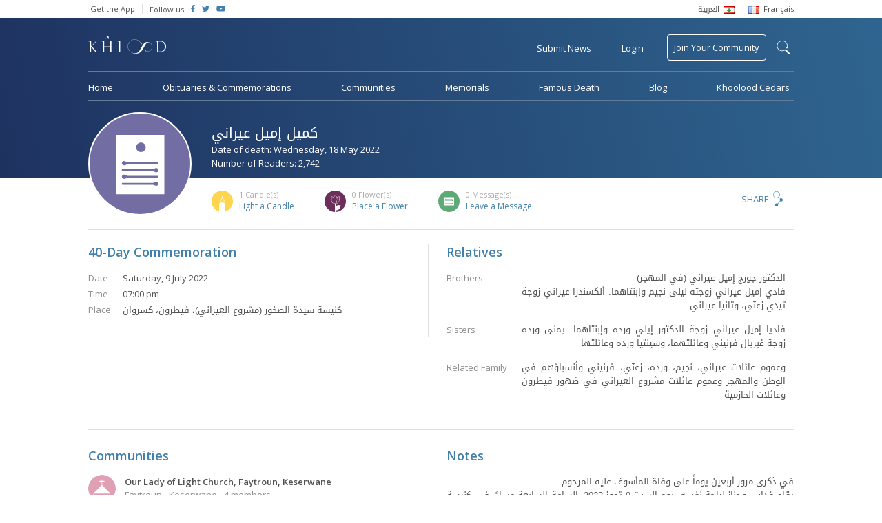

--- FILE ---
content_type: text/html; charset=UTF-8
request_url: https://www.khoolood.com/obituaries/63014/%D9%83%D9%85%D9%8A%D9%84-%D8%B9%D9%8A%D8%B1%D8%A7%D9%86%D9%8A
body_size: 7904
content:
<!doctype html> <html class="no-js" lang=""> <head> <meta charset="utf-8"> <meta http-equiv="x-ua-compatible" content="ie=edge"> <meta name="viewport" content="width=device-width, initial-scale=1"> <link href="https://fonts.googleapis.com/css?family=Open+Sans:300,400,600" rel="stylesheet"> <link rel="stylesheet" href="https://www.khoolood.com/css/combined.min.css?7"> <link rel="stylesheet" href="https://www.khoolood.com/css/main.css?66"> <link rel="stylesheet" href="https://www.khoolood.com/css/responsive.css?45"> <link rel="shortcut icon" href="https://www.khoolood.com//favicon.png" type="image/x-icon" /> <link rel="icon" href="https://www.khoolood.com//favicon.png" type="image/x-icon" /> <title>كميل إميل عيراني Commemoration - Khoolood</title> <meta property="og:title" content="كميل إميل عيراني Commemoration" /> <meta property="og:description" content="في ذكرى مرور أربعين يوماً على وفاة المأسوف عليه المرحوم.
يقام قداس وجناز لراحة نفسه، يوم السبت 9 تموز 2022، الساعة السابعة مساءً، في كنيسة سيدة الصخور (مشروع العيراني)، في..."/> <meta property="og:type" content="article"/> <meta property="og:url" content="https://www.khoolood.com/obituaries/63014/كميل-إميل-عيراني"/> <meta property="og:image" content="https://www.khoolood.com//css/images/defaults/obituary.png"/> <meta property="og:image:width" content="300"/> <meta property="og:image:height" content="300"/> <meta property="og:site_name" content="Khoolood"/> <meta property="article:published_time" content="2022-05-18T00:00+0300"/> <meta name="twitter:card" content="summary"> <meta name="twitter:site" content="@Khoolood"> <meta name="twitter:title" content="كميل إميل عيراني Commemoration"> <meta name="twitter:description" content="في ذكرى مرور أربعين يوماً على وفاة المأسوف عليه المرحوم.
يقام قداس وجناز لراحة نفسه، يوم السبت 9 تموز 2022، الساعة السابعة مساءً، في كنيسة سيدة الصخور (مشروع العيراني)، في..."> <meta name="twitter:image" content="https://www.khoolood.com//css/images/defaults/obituary.png"> <link rel="image_src" href="https://www.khoolood.com//css/images/defaults/obituary.png" /> <meta name="title" content="كميل إميل عيراني Commemoration" /> <meta name="description" content="في ذكرى مرور أربعين يوماً على وفاة المأسوف عليه المرحوم.
يقام قداس وجناز لراحة نفسه، يوم السبت 9 تموز 2022، الساعة السابعة مساءً، في كنيسة سيدة الصخور (مشروع العيراني)، في..." /> <link rel="canonical" href="https://www.khoolood.com/obituaries/63014/كميل-إميل-عيراني" /> <script type="application/ld+json">
      {
        "@context": "http://schema.org",
        "@type": "Article",
        "headline": "كميل إميل عيراني Commemoration",
        "datePublished": "2022-05-18T00:00+0300",
        "dateModified": "2022-05-18T00:00+0300",
        "description": "في ذكرى مرور أربعين يوماً على وفاة المأسوف عليه المرحوم.
يقام قداس وجناز لراحة نفسه، يوم السبت 9 تموز 2022، الساعة السابعة مساءً، في كنيسة سيدة الصخور (مشروع العيراني)، في...",
        "mainEntityOfPage": "https://www.khoolood.com/obituaries/63014/كميل-إميل-عيراني",
        "author": "Khoolood",
        "publisher": {
         "@type": "Organization",
         "name": "khoolood.com",
         "url": "https://www.khoolood.com",
         "logo": {
             "@type": "imageObject",
             "url": "https://www.khoolood.com/img/khoolood_logo_alt.png"
             }
         },
        "image": [
          "https://www.khoolood.com//css/images/defaults/obituary.png"
        ]
      }
</script> <meta name="msapplication-TileImage" content="https://www.khoolood.com/img/windows_phone_icon.png"> <meta name="msapplication-TileColor" content="#1e3260"> <meta name="msapplication-navbutton-color" content="#1e3260"> <meta name="theme-color" content="#1e3260" /> <meta name="apple-mobile-web-app-status-bar-style" content="#1e3260"> <script>
            window['_fs_debug'] = false;
            window['_fs_host'] = 'fullstory.com';
            window['_fs_org'] = 'JWJYK';
            window['_fs_namespace'] = 'FS';
            (function(m,n,e,t,l,o,g,y){
                if (e in m) {if(m.console && m.console.log) { m.console.log('FullStory namespace conflict. Please set window["_fs_namespace"].');} return;}
                g=m[e]=function(a,b,s){g.q?g.q.push([a,b,s]):g._api(a,b,s);};g.q=[];
                o=n.createElement(t);o.async=1;o.src='https://'+_fs_host+'/s/fs.js';
                y=n.getElementsByTagName(t)[0];y.parentNode.insertBefore(o,y);
                g.identify=function(i,v,s){g(l,{uid:i},s);if(v)g(l,v,s)};g.setUserVars=function(v,s){g(l,v,s)};g.event=function(i,v,s){g('event',{n:i,p:v},s)};
                g.shutdown=function(){g("rec",!1)};g.restart=function(){g("rec",!0)};
                g.consent=function(a){g("consent",!arguments.length||a)};
                g.identifyAccount=function(i,v){o='account';v=v||{};v.acctId=i;g(o,v)};
                g.clearUserCookie=function(){};
            })(window,document,window['_fs_namespace'],'script','user');
        </script> <script async src="https://www.googletagmanager.com/gtag/js?id=UA-50616831-1"></script> <script>
            window.dataLayer = window.dataLayer || [];
            function gtag(){dataLayer.push(arguments);}
            gtag('js', new Date());

            gtag('config', 'UA-50616831-1');
            gtag('require', 'displayfeatures');
            gtag('send', 'pageview');
        
        </script> <script>
                !function(f,b,e,v,n,t,s)
                {if(f.fbq)return;n=f.fbq=function(){n.callMethod?
                    n.callMethod.apply(n,arguments):n.queue.push(arguments)};
                    if(!f._fbq)f._fbq=n;n.push=n;n.loaded=!0;n.version='2.0';
                    n.queue=[];t=b.createElement(e);t.async=!0;
                    t.src=v;s=b.getElementsByTagName(e)[0];
                    s.parentNode.insertBefore(t,s)}(window,document,'script',
                    'https://connect.facebook.net/en_US/fbevents.js');
                fbq('init', '656038354589156');
                fbq('track', 'PageView');
            </script> <noscript> <img height="1" width="1" src="https://www.facebook.com/tr?id=656038354589156&ev=PageView
    &noscript=1"/> </noscript> <script>(function(w,d,s,l,i){w[l]=w[l]||[];w[l].push({'gtm.start':
                new Date().getTime(),event:'gtm.js'});var f=d.getElementsByTagName(s)[0],
            j=d.createElement(s),dl=l!='dataLayer'?'&l='+l:'';j.async=true;j.src=
            'https://www.googletagmanager.com/gtm.js?id='+i+dl;f.parentNode.insertBefore(j,f);
        })(window,document,'script','dataLayer','GTM-NBM4BN3');</script> </head> <body class="single-obituary-page obituary-id-63014  " data-locale="/" data-language="en"> <!--[if lt IE 8]><p class="browserupgrade">You are using an <strong>outdated</strong> browser. Please <a href="http://browsehappy.com/">upgrade your browser</a> to improve your experience.</p><![endif]--> <div id="fb-root"></div> <script>(function(d, s, id) {
                var js, fjs = d.getElementsByTagName(s)[0];
                if (d.getElementById(id)) return;
                js = d.createElement(s); js.id = id;
                js.src = 'https://connect.facebook.net/en_GB/sdk.js#xfbml=1&version=v2.11&appId=1394431314178916';
                fjs.parentNode.insertBefore(js, fjs);
            }(document, 'script', 'facebook-jssdk'));</script> <noscript><iframe src="https://www.googletagmanager.com/ns.html?id=GTM-NBM4BN3" height="0" width="0" style="display:none;visibility:hidden"></iframe></noscript> <script async='async' src='https://www.googletagservices.com/tag/js/gpt.js'></script> <script>
                var googletag = googletag || {};
                googletag.cmd = googletag.cmd || [];
            </script> <script>
                googletag.cmd.push(function() {
                    googletag.defineSlot('/152207368/leader_board_home', [728, 90], 'div-gpt-ad-1529662496319-0').addService(googletag.pubads());
                    googletag.defineSlot('/152207368/square_ad', [200, 200], 'div-gpt-ad-1529657578464-0').addService(googletag.pubads());
                    googletag.defineSlot('/152207368/square_ad/hp_small_square_pc_only_2', [200, 200], 'div-gpt-ad-1529661373768-0').addService(googletag.pubads());
                    googletag.defineSlot('/152207368/mobile_hp_primary', [320, 50], 'div-gpt-ad-1530518439118-0').addService(googletag.pubads());
                    googletag.defineSlot('/152207368/mobile_hp_secondary', [320, 100], 'div-gpt-ad-1530518697235-0').addService(googletag.pubads());
                    googletag.defineSlot('/152207368/mobile_listing_pages_primary', [320, 50], 'div-gpt-ad-1530518888977-0').addService(googletag.pubads());
                    /*googletag.defineOutOfPageSlot('/152207368/mobile_hp_secondary', 'div-gpt-ad-1530518697235-0').addService(googletag.pubads());*/
                    googletag.pubads().enableSingleRequest();
                    googletag.enableServices();
                });
            </script> <header class="bg_khoolood"> <div class="top_menu desktop-view"> <div class="container flex_display"> <ul class="flex-left"> <li> <a href="http://onelink.to/khooloodapp" target="_blank">Get the App</a> </li> <li class="follow-us"> <span>Follow us</span> </li> <li class="social-icon"> <a href="https://www.facebook.com/Khoolood" target="_blank"> <i class="fab fa-facebook-f"></i> </a> </li> <li class="social-icon"> <a href="https://twitter.com/KhooloodTweets" target="_blank"> <i class="fab fa-twitter"></i> </a> </li> <li class="social-icon"> <a href="https://www.youtube.com/user/KhooloodTube" target="_blank"> <i class="fab fa-youtube"></i> </a> </li> </ul> <ul class="language_menu flex-right"> <li> <a href="/ar?url=%2Fobituaries%2F63014%2F%25D9%2583%25D9%2585%25D9%258A%25D9%2584-%25D8%25B9%25D9%258A%25D8%25B1%25D8%25A7%25D9%2586%25D9%258A"> <span class="ar_font rtl">العربية</span> <img src="https://www.khoolood.com/img/lebanon_flag.png"/> </a> </li> <li> <a href="/fr?url=%2Fobituaries%2F63014%2F%25D9%2583%25D9%2585%25D9%258A%25D9%2584-%25D8%25B9%25D9%258A%25D8%25B1%25D8%25A7%25D9%2586%25D9%258A"> <img src="https://www.khoolood.com/img/france_flag.png"/> <span>Français</span> </a> </li> </ul> </div> </div> <div id="mobile-side-nav" class="mobile-view"> <a href="javascript:void(0)" class="closebtn" id="mobile-close-menu">close</a> <ul> <li class="menu-line"> <a href="/" class="logo"> <img src="https://www.khoolood.com/img/khoolood_logo_alt.png" alt="Khoolood" /> </a> </li> <li class="menu-line"> <a href="javascript:void(0)" class="login pull-login">Login</a> </li> <li> <a href="/obituaries">Obituaries &amp; Commemorations</a> </li> <li> <a href="/communities">Communities</a> </li> <li> <a href="/memorials">Memorials</a> </li> <li> <a href="/famous">Famous Death</a> </li> <li class="menu-line"> <a href="/famous">Blog</a> </li> <li class="submit_obituary menu-line"> <a href="javascript:void(0)" class="pull-obituary">Submit Obituary or Commemoration</a> </li> <li class="join_community"> <a href="javascript:void(0)" class="pull-login">Join Your Community</a> </li> <li class="small-padding"> <select name="language" class="isArabic change-language"> <option value="/en?url=%2Fobituaries%2F63014%2F%25D9%2583%25D9%2585%25D9%258A%25D9%2584-%25D8%25B9%25D9%258A%25D8%25B1%25D8%25A7%25D9%2586%25D9%258A" selected>English</option> <option value="/ar?url=%2Fobituaries%2F63014%2F%25D9%2583%25D9%2585%25D9%258A%25D9%2584-%25D8%25B9%25D9%258A%25D8%25B1%25D8%25A7%25D9%2586%25D9%258A" class="isArabic" >العربية</option> <option value="/fr?url=%2Fobituaries%2F63014%2F%25D9%2583%25D9%2585%25D9%258A%25D9%2584-%25D8%25B9%25D9%258A%25D8%25B1%25D8%25A7%25D9%2586%25D9%258A" >Français</option> </select> </li> <li class="social-icon-container"> <span>Follow us</span> <div class="social-icon"> <a href="https://www.facebook.com/Khoolood" target="_blank"> <i class="fab fa-facebook-f"></i> </a> </div> <div class="social-icon"> <a href="https://twitter.com/KhooloodTweets" target="_blank"> <i class="fab fa-twitter"></i> </a> </div> <div class="social-icon"> <a href="https://www.youtube.com/user/KhooloodTube" target="_blank"> <i class="fab fa-youtube"></i> </a> </div> </li> </ul> </div> <div class="mobile-menu mobile-view"> <div id="mobile-overlay-menu"></div> <div class="menu-nav flex_display"> <ul class="flex-left"> <li> <a href="javascript:void(0)" id="mobile-open-menu"><img src="https://www.khoolood.com/img/mobile-menu.svg" /></a> </li> <li class="logo"> <a href="/"> <img src="https://www.khoolood.com/img/khoolood_logo.png" alt="Khoolood" /> </a> </li> </ul> <ul class="flex-right"> <li> <a href="javascript:void(0)" class="pull-login uppercase">Login</a> </li> <li class="mobile-search"> <a href="javascript:void(0)" class="show-mobile-search"> <img src="https://www.khoolood.com/img/black-search-icon.svg" alt="search"/> </a> </li> </ul> <div class="mobile-search-container"> <div class="flex_display"> <a href="javascript:void(0)" class="close-search flex-left">&larr;</a> <form action="/search" method="post"> <input type="hidden" name="action" value="search"> <input type="text" name="q" maxlength="150" autocomplete="off" class="flex-right" placeholder="Find an obituary, commemoration..." /> </form> </div> </div> </div> </div> <nav class="menu desktop-view  "> <form id="search-form" action="/search" method="post"> <input type="hidden" name="action" value="search"> <div id="search-label-container"><label for="search-terms" id="search-label">search</label></div> <div id="search-input"> <input type="text" name="q" id="search-terms" maxlength="150" autocomplete="off" placeholder="Search Khoolood for Communities, Obituaries or Commemorations" /> <input type="submit" value="search" /> </div> </form> <div class="main-top-menu"> <div class="flex_display"> <ul class="flex-left"> <li class="logo no_hover"> <a href="/"> <img src="https://www.khoolood.com/img/khoolood_logo.png" alt="Khoolood" /> </a> </li> </ul> <ul class="flex-right"> <li data-tooltip="Obituaries &amp; Commemorations"> <a href="javascript:void(0)" class="pull-obituary">Submit News</a> </li> <li> <a href="javascript:void(0)" class="pull-login">Login</a> </li> <li class="join_community no_hover"> <a href="/communities/find_community">Join Your Community</a> </li> </ul> </div> </div> <div class="main-bottom-menu"> <ul> <li> <a href="/">Home</a> </li> <li> <a href="/obituaries">Obituaries &amp; Commemorations</a> </li> <li> <a href="/communities">Communities</a> </li> <li> <a href="/memorials">Memorials</a> </li> <li> <a href="/famous">Famous Death</a> </li> <li> <a href="//blog.khoolood.com">Blog</a> </li> <li> <a href="/cedar">Khoolood Cedars</a> </li> </ul> </div> </nav> </header> <main class="container"> <div class="memorial-obituary-content"> <div class="mem-obit-header"> <div class="mem-obit-image"> <figure class="single-obituary" alt="كميل إميل عيراني" style="background-image: url('https://www.khoolood.com/img/obituary.svg')"></figure> </div> <div class="mem-obit-info"> <div class="flex_display"> <div class="flex-left"> <div class="title"> <h1 class="isArabic" >كميل إميل عيراني</h1> <p>Date of death: Wednesday, 18 May 2022</p> <p>Number of Readers: 2,742</p> </div> </div> </div> <div class="flex_display cfm-count "> <ul class="flex-left"> <li class="candles-icon"> <p class="pull-reactions" data-tooltip="List of candles" data-position="top"><span>1</span> Candle(s)</p> <a href="javascript:void(0)" data-actiontype="addObituaryItemCandle" data-itemtype="obituaries" data-itemid="63014" class="pull-login">Light a Candle</a> </li> <li class="flowers-icon"> <p class="pull-reactions" data-tooltip="List of flowers" data-position="top"><span>0</span> Flower(s)</p> <a href="javascript:void(0)" data-actiontype="addObituaryItemFlower" data-itemtype="obituaries" data-itemid="63014" class="pull-login">Place a Flower</a> </li> <li class="messages-icon"> <p class="pull-reactions"><span>0</span> Message(s)</p> <a href="javascript:void(0)" class="leave_message">Leave a Message</a> </li> </ul> <div class="flex-right share-content"> <div class="modal share-dialog overlay"> <div class="container"> <a href="javascript:void(0)" class="dialog-close">
            X
        </a> <div class="share-container"> <div class="sharethis-inline-share-buttons"></div> </div> </div> </div> <a href="javascript:void(0)" class="pull-share">Share</a> </div> </div> </div> </div> <div class="row content-container"> <div class="column column-6 info-column border-right push-padding-right"> <div class="info-block"> <div class="misc-info"> <h2>40-Day Commemoration</h2> <div class="funeral-info"> <p><span>Date</span>Saturday,  9 July 2022</p> <p><span>Time</span>07:00 pm</p> <p><span>Place</span><span class="isArabic">كنيسة سيدة الصخور (مشروع العيراني)، فيطرون، كسروان</span></p> </div> </div> </div> </div> <div class="column column-6 info-column"> <div class="info-block"> <h2>Relatives</h2> <div class="relatives-info"> <div> <p class="info-label">Brothers</p> <div class="info-text isArabic"> <p>الدكتور جورج إميل عيراني (في المهجر)<br />
فادي إميل عيراني زوجته ليلى نجيم وإبنتاهما: ألكسندرا عيراني زوجة تيدي زعنّي، وتانيا عيراني</p> </div> </div> <div> <p class="info-label">Sisters</p> <div class="info-text isArabic"> <p>فاديا إميل عيراني زوجة الدكتور إيلي ورده وإبنتاهما: يمنى ورده زوجة غبريال فرنيني وعائلتهما، وسينتيا ورده وعائلتها</p> </div> </div> <div> <p class="info-label">Related Family</p> <div class="info-text isArabic"> <p>وعموم عائلات عيراني، نجيم، ورده، زعنّي، فرنيني وأنسباؤهم في الوطن والمهجر وعموم عائلات مشروع العيراني في ضهور فيطرون وعائلات الحازمية</p> </div> </div> </div> </div> </div> </div> <div class="row comm-notes border-top content-container"> <div class="column column-6 communities"> <div class="info-block"> <h2>Communities</h2> <div class="comm-info"> <div class="community-item"> <a href="/communities/1682/Our-Lady-of-Light-Church,-Faytroun,-Keserwane"> <ul> <li> <img src="https://www.khoolood.com/img/church-community-icon.svg" alt="Our Lady of Light Church, Faytroun, Keserwane"/> </li> <li> <h5>Our Lady of Light Church, Faytroun, Keserwane</h5> <p>Faytroun - Keserwane - 4 members</p> </li> </ul> </a> </div> <div class="community-item"> <a href="/communities/867/Padre-Pio-Church,-Faytroun,-Keserwane"> <ul> <li> <img src="https://www.khoolood.com/img/church-community-icon.svg" alt="Padre Pio Church, Faytroun, Keserwane"/> </li> <li> <h5>Padre Pio Church, Faytroun, Keserwane</h5> <p>Faytroun - Keserwane - 23 members</p> </li> </ul> </a> </div> <div class="community-item"> <a href="/communities/866/Saint-Georges-Church,-Faytroun,-Keserwane"> <ul> <li> <img src="https://www.khoolood.com/img/church-community-icon.svg" alt="Saint Georges Church, Faytroun, Keserwane"/> </li> <li> <h5>Saint Georges Church, Faytroun, Keserwane</h5> <p>Faytroun - Keserwane - 18 members</p> </li> </ul> </a> </div> <div class="community-item"> <a href="/communities/590/Mar-Takla-Church,-Hazmieh"> <ul> <li> <img src="https://www.khoolood.com/img/church-community-icon.svg" alt="Mar Takla Church, Hazmieh"/> </li> <li> <h5>Mar Takla Church, Hazmieh</h5> <p>Hazmiyeh - Baabda - 69 members</p> </li> </ul> </a> </div> </div> </div> </div> <div class="column column-6 notes border-left"> <div class="info-block last"> <h2>Notes</h2> <p class="isArabic">في ذكرى مرور أربعين يوماً على وفاة المأسوف عليه المرحوم.<br />
يقام قداس وجناز لراحة نفسه، يوم السبت 9 تموز 2022، الساعة السابعة مساءً، في كنيسة سيدة الصخور (مشروع العيراني)، فيطرون، كسروان.<br />
عائلة الفقيد وأنسباؤها في الوطن والمهجر يدعون الأهل والأصدقاء لمشاركتهم الصلاة لراحة نفسه، مع الحفاظ على الإجراءات الصحية المتبعة.<br />
لنفسه الراحة ولكم من بعده طول البقاء، صلّوا لأجله.<br /> <br />
********************************<br />
بسبب الأوضاع الراهنة وتماشياً مع الإجراءات المتخذة، بإمكانكم إضاءة شمعة أو كتابة رسالة تعزية، لإعلام أهل الفقيد أنكم تهتمون وتواسون أحزانهم.<br />
فريق خلود</p> </div> </div> </div> <div class="row message-container"> <div class="column column-6 guest-book-msg border-right push-padding-right info-block"> <h2 class="title">Messages of Condolences</h2> <div class="msg-row-container"> <p>No messages, be the first to leave a message.</p> </div> </div> <div class="column column-6 info-block last"> <h2 class="title isArabic">Send a Message of Condolences to <span class="isArabic">كميل إميل عيراني</span></h2> <p>You must <a href="javascript:void(0)" class="pull-login">login to send a message</a></p> </div> </div> </div> <div class="modal flower-dialog overlay"> <div class="container"> <a href="javascript:void(0)" class="dialog-close">
            X
        </a> <div class="flower-container align-center"> <img src="https://www.khoolood.com/img/flower-icon.svg" /> <h1>You have placed a flower on <span class="isArabic">كميل إميل عيراني</span>’s obituary</h1> <p>Placing a flower for <span class="isArabic">كميل إميل عيراني</span> indicates your intention to say a prayer. Thank you for visiting <span class="isArabic">كميل إميل عيراني</span>’s obituary and keeping the memory alive.</p> </div> </div> </div> <div class="modal candle-dialog overlay"> <div class="container"> <a href="javascript:void(0)" class="dialog-close">
            X
        </a> <div class="candle-container align-center"> <img src="https://www.khoolood.com/img/candle-icon.svg" /> <h1>You have lit a candle on <span class="isArabic">كميل إميل عيراني</span>’s obituary</h1> <p>Lighting a candle for <span class="isArabic">كميل إميل عيراني</span> indicates your intention to say a prayer. Thank you for visiting <span class="isArabic">كميل إميل عيراني</span>’s obituary and keeping the memory alive.</p> </div> </div> </div> <div class="modal reactions-dialog overlay"> <div class="container"> <a href="javascript:void(0)" class="dialog-close">
            X
        </a> <div class="reactions-container"> <h1>Reactions on <span class="isArabic">كميل إميل عيراني</span></h1> <div id="reactions-tabs"> <ul> <li><a href="#all-tab" class="all-tab"><span>1</span> All</a></li> <li><a href="#candles-tab" class="candles-icon"><span>1</span> Candle(s)</a></li> <li><a href="#flowers-tab" class="flowers-icon"><span>0</span> Flower(s)</a></li> <li><a href="#messages-tab" class="messages-icon"><span>0</span> Message(s)</a></li> </ul> <div id="all-tab"> <div class="msg-row-container"> <div class="msg-row"> <ul> <li> <figure class="profile" alt="Naji Tueni"style="background-image: url('https://static.khoolood.com/storage/users/13749191832081787121.jpg')"></figure> <i class="candle"></i> </li> <li> <p><span class="isArabic">Naji Tueni</span></p> <p class="msg-time"> 8 July 2022</p> </li> </ul> </div> </div> </div> <div id="candles-tab"> <div class="msg-row-container"> <div class="msg-row"> <ul> <li> <figure class="profile" alt="Naji Tueni"style="background-image: url('https://static.khoolood.com/storage/users/13749191832081787121.jpg')"></figure> </li> <li> <p><span class="isArabic">Naji Tueni</span></p> <p class="msg-time"> 8 July 2022</p> </li> </ul> </div> </div> </div> <div id="flowers-tab"> <div class="msg-row-container"> </div> </div> <div id="messages-tab"> <div class="msg-row-container"> </div> </div> </div> </div> </div> </div> <div class="tmp_clone hidden"> <div class="msg-row all-tab-clone"> <ul> <li> <figure class="profile" alt=""style="background-image: url('')"></figure> <i class="type"></i> </li> <li> <p><span class="isArabic"></span></p> <p class="msg-time">29 January 2026</p> </li> </ul> </div> <div class="msg-row m-clone"> <ul> <li> <figure class="profile" alt=""style="background-image: url('')"></figure> </li> <li> <p><span class="isArabic"></span> <span class="isArabic message"></span></p> <p class="msg-time">29 January 2026</p> </li> </ul> </div> <div class="msg-row cf-clone"> <ul> <li> <figure class="profile" alt=""style="background-image: url('')"></figure> </li> <li> <p><span class="isArabic"></span></p> <p class="msg-time">29 January 2026</p> </li> </ul> </div> </div> </main> <footer> <div class="container mobile-view"> <div class="footer-links"> <a href="/contact/about_us">About Khoolood</a> <a href="/contact/terms_of_use">Terms of Use</a> <a href="/contact/privacy_policy">Privacy Policy</a> <a href="/contact">Contact Us</a> <a href="/faq">F.A.Q</a> </div> <div class="mobile-app-badges"> <a href="http://bit.ly/khooloodapp_android" target="_blank"> <img src="https://www.khoolood.com/img/google-play.png" alt="Play Store" /> </a> <a href="http://bit.ly/khooloodapp_ios" target="_blank"> <img src="https://www.khoolood.com/img/app-store.png" alt="App Store" /> </a> </div> <div class="copyright">
                    Copyright &copy; Khoolood - All Rights Reserved, 2026
                </div> </div> <div class="container flex_display desktop-view"> <ul class="flex-left"> <li> <a href="/contact/about_us">About Khoolood</a> </li> <li> <a href="/contact/terms_of_use">Terms of Use</a> </li> <li> <a href="/contact/privacy_policy">Privacy Policy</a> </li> <li> <a href="/contact">Contact Us</a> </li> <li class="last"> <a href="/faq">F.A.Q</a> </li> <li class="app-badges"> <a href="http://bit.ly/khooloodapp_android" target="_blank"> <img src="https://www.khoolood.com/img/google-play.png" alt="Play Store" /> </a> </li> <li class="app-badges"> <a href="http://bit.ly/khooloodapp_ios" target="_blank"> <img src="https://www.khoolood.com/img/app-store.png" alt="App Store" /> </a> </li> </ul> <div class="flex-right copyright">
                    Copyright &copy; Khoolood - All Rights Reserved, 2026
                </div> </div> <input type="hidden" id="base-url" value="https://www.khoolood.com/" data-baselanguage="en" /> </footer> <div class="modal login-dialog bg_khoolood"> <div class="container"> <a href="javascript:void(0)" class="dialog-close">X</a> <div class="registration-container"> <h1>Register to Khoolood</h1> <div class="mobile-center-form"> <form class="registration-form" action="/account/register" method="post"> <input type="hidden" name="action" value="register_ajax_new" /> <input type="text" name="displayName" placeholder="Name" required/> <input type="email" name="email" placeholder="Email" required/> <input type="password" name="password" placeholder="Password" required/> <input type="password" name="confrimPassword" placeholder="Confirm Password" required/> <div class="g-recaptcha align-center" data-sitekey="6Lf5j14UAAAAAP9VQ5p7j429TN_sUOYwmk6sVgBr"></div> <div class="loader hidden"></div> <input type="submit" class="register-submit-btn" value="REGISTER" /> </form> <div class="error hidden">1 2</div> <p class="or-seperator">- or -</p> <a href="/account/login?action=login_facebook&redirect=/obituaries/63014/%D9%83%D9%85%D9%8A%D9%84-%D8%B9%D9%8A%D8%B1%D8%A7%D9%86%D9%8A" class="modal-button fb-login"><i class="fab fa-facebook fa-lg"></i>Login with Facebook</a> </div> <a href="javascript:void(0)" class="member-login">Already a member? <span>Login</span></a> </div> <div class="login-container"> <h1>Login to Khoolood</h1> <div class="mobile-center-form"> <form class="login-form" action="/account/login" method="post"> <input type="hidden" name="action" value="login_ajax_new" /> <input type="email" name="email" placeholder="Email" required/> <input type="password" name="password" class="no-margin" placeholder="Password" required/> <a href="javascript:void(0)" class="reset-password"><span>Forgot Password?</span></a> <div class="loader hidden"></div> <input type="submit" class="login-submit-btn" value="LOGIN" /> </form> <div class="error hidden">The specified login name or password are invalid. Please try again.</div> <p class="or-seperator">- or -</p> <a href="/account/login?action=login_facebook&redirect=/obituaries/63014/%D9%83%D9%85%D9%8A%D9%84-%D8%B9%D9%8A%D8%B1%D8%A7%D9%86%D9%8A" class="modal-button fb-login"><i class="fab fa-facebook fa-lg"></i>Login with Facebook</a> </div> <a href="javascript:void(0)" class="member-login">Not a member? <span>Register</span></a> </div> <div class="reset-password-container"> <h1>Reset Password</h1> <div class="mobile-center-form"> <form class="reset-form" action="/account/password" method="post"> <input type="hidden" name="action" value="forgot_password" /> <input type="email" name="email" placeholder="Email" required/> <div class="loader hidden"></div> <input type="submit" class="reset-submit-btn" value="RESET" /> </form> <div class="error hidden">This email is not registered</div> <div class="success-message hidden">An e-mail was sent to your inbox containing instructions for resetting your password.</div> </div> </div> </div> </div> </div> <div class="modal obituary-dialog bg_khoolood"> <div class="container"> <a href="javascript:void(0)" class="dialog-close">X</a> <div class="obituary-container"> <img src="https://www.khoolood.com/img/obituary-star.svg" /> <p>We, at Khoolood, believe that every person in life has a story that deserves to be told, preserved and shared.</p><p>In this moment of grief, we join hands to help you submit your sad news and share it with your beloved families, friends and communities, in the hope of keeping our loved one's memory alive.</p> <a href="/obituaries/create_new" class="modal-button uppercase">Submit News</a> <p class="small-description">You can choose to pay now or later.</p> </div> </div> </div> <div class="modal memorial-dialog bg_khoolood"> <div class="container"> <a href="javascript:void(0)" class="dialog-close">X</a> <div class="memorial-container"> <img src="https://www.khoolood.com/img/memorial-img.png" /> <h1>Create a Memorial</h1> <p>Memorials are a place to remember and keep the Memory Alive of a beloved person. You will be able to create a memorial for a person or a group of persons by adding their biography and images while giving the opportunity to people to share their memories and pay tribute.</p> <a href="/memorials/create_new" class="modal-button uppercase">Get Started</a> </div> </div> </div> <script src="https://www.google.com/recaptcha/api.js" async defer></script> <script src="https://www.khoolood.com/js/combined.min.js?5"></script> <script defer src="//use.fontawesome.com/releases/v5.2.0/js/all.js" integrity="sha384-4oV5EgaV02iISL2ban6c/RmotsABqE4yZxZLcYMAdG7FAPsyHYAPpywE9PJo+Khy" crossorigin="anonymous"></script> <script type="text/javascript" src="//platform-api.sharethis.com/js/sharethis.js#property=5a2fa4c20f16c70012a3c24e&product=inline-share-buttons"></script> <script src="https://www.khoolood.com/js/main.min.js?87"></script> </body> </html>

--- FILE ---
content_type: text/html; charset=utf-8
request_url: https://www.google.com/recaptcha/api2/anchor?ar=1&k=6Lf5j14UAAAAAP9VQ5p7j429TN_sUOYwmk6sVgBr&co=aHR0cHM6Ly93d3cua2hvb2xvb2QuY29tOjQ0Mw..&hl=en&v=N67nZn4AqZkNcbeMu4prBgzg&size=normal&anchor-ms=20000&execute-ms=30000&cb=m8d0sto42sei
body_size: 49659
content:
<!DOCTYPE HTML><html dir="ltr" lang="en"><head><meta http-equiv="Content-Type" content="text/html; charset=UTF-8">
<meta http-equiv="X-UA-Compatible" content="IE=edge">
<title>reCAPTCHA</title>
<style type="text/css">
/* cyrillic-ext */
@font-face {
  font-family: 'Roboto';
  font-style: normal;
  font-weight: 400;
  font-stretch: 100%;
  src: url(//fonts.gstatic.com/s/roboto/v48/KFO7CnqEu92Fr1ME7kSn66aGLdTylUAMa3GUBHMdazTgWw.woff2) format('woff2');
  unicode-range: U+0460-052F, U+1C80-1C8A, U+20B4, U+2DE0-2DFF, U+A640-A69F, U+FE2E-FE2F;
}
/* cyrillic */
@font-face {
  font-family: 'Roboto';
  font-style: normal;
  font-weight: 400;
  font-stretch: 100%;
  src: url(//fonts.gstatic.com/s/roboto/v48/KFO7CnqEu92Fr1ME7kSn66aGLdTylUAMa3iUBHMdazTgWw.woff2) format('woff2');
  unicode-range: U+0301, U+0400-045F, U+0490-0491, U+04B0-04B1, U+2116;
}
/* greek-ext */
@font-face {
  font-family: 'Roboto';
  font-style: normal;
  font-weight: 400;
  font-stretch: 100%;
  src: url(//fonts.gstatic.com/s/roboto/v48/KFO7CnqEu92Fr1ME7kSn66aGLdTylUAMa3CUBHMdazTgWw.woff2) format('woff2');
  unicode-range: U+1F00-1FFF;
}
/* greek */
@font-face {
  font-family: 'Roboto';
  font-style: normal;
  font-weight: 400;
  font-stretch: 100%;
  src: url(//fonts.gstatic.com/s/roboto/v48/KFO7CnqEu92Fr1ME7kSn66aGLdTylUAMa3-UBHMdazTgWw.woff2) format('woff2');
  unicode-range: U+0370-0377, U+037A-037F, U+0384-038A, U+038C, U+038E-03A1, U+03A3-03FF;
}
/* math */
@font-face {
  font-family: 'Roboto';
  font-style: normal;
  font-weight: 400;
  font-stretch: 100%;
  src: url(//fonts.gstatic.com/s/roboto/v48/KFO7CnqEu92Fr1ME7kSn66aGLdTylUAMawCUBHMdazTgWw.woff2) format('woff2');
  unicode-range: U+0302-0303, U+0305, U+0307-0308, U+0310, U+0312, U+0315, U+031A, U+0326-0327, U+032C, U+032F-0330, U+0332-0333, U+0338, U+033A, U+0346, U+034D, U+0391-03A1, U+03A3-03A9, U+03B1-03C9, U+03D1, U+03D5-03D6, U+03F0-03F1, U+03F4-03F5, U+2016-2017, U+2034-2038, U+203C, U+2040, U+2043, U+2047, U+2050, U+2057, U+205F, U+2070-2071, U+2074-208E, U+2090-209C, U+20D0-20DC, U+20E1, U+20E5-20EF, U+2100-2112, U+2114-2115, U+2117-2121, U+2123-214F, U+2190, U+2192, U+2194-21AE, U+21B0-21E5, U+21F1-21F2, U+21F4-2211, U+2213-2214, U+2216-22FF, U+2308-230B, U+2310, U+2319, U+231C-2321, U+2336-237A, U+237C, U+2395, U+239B-23B7, U+23D0, U+23DC-23E1, U+2474-2475, U+25AF, U+25B3, U+25B7, U+25BD, U+25C1, U+25CA, U+25CC, U+25FB, U+266D-266F, U+27C0-27FF, U+2900-2AFF, U+2B0E-2B11, U+2B30-2B4C, U+2BFE, U+3030, U+FF5B, U+FF5D, U+1D400-1D7FF, U+1EE00-1EEFF;
}
/* symbols */
@font-face {
  font-family: 'Roboto';
  font-style: normal;
  font-weight: 400;
  font-stretch: 100%;
  src: url(//fonts.gstatic.com/s/roboto/v48/KFO7CnqEu92Fr1ME7kSn66aGLdTylUAMaxKUBHMdazTgWw.woff2) format('woff2');
  unicode-range: U+0001-000C, U+000E-001F, U+007F-009F, U+20DD-20E0, U+20E2-20E4, U+2150-218F, U+2190, U+2192, U+2194-2199, U+21AF, U+21E6-21F0, U+21F3, U+2218-2219, U+2299, U+22C4-22C6, U+2300-243F, U+2440-244A, U+2460-24FF, U+25A0-27BF, U+2800-28FF, U+2921-2922, U+2981, U+29BF, U+29EB, U+2B00-2BFF, U+4DC0-4DFF, U+FFF9-FFFB, U+10140-1018E, U+10190-1019C, U+101A0, U+101D0-101FD, U+102E0-102FB, U+10E60-10E7E, U+1D2C0-1D2D3, U+1D2E0-1D37F, U+1F000-1F0FF, U+1F100-1F1AD, U+1F1E6-1F1FF, U+1F30D-1F30F, U+1F315, U+1F31C, U+1F31E, U+1F320-1F32C, U+1F336, U+1F378, U+1F37D, U+1F382, U+1F393-1F39F, U+1F3A7-1F3A8, U+1F3AC-1F3AF, U+1F3C2, U+1F3C4-1F3C6, U+1F3CA-1F3CE, U+1F3D4-1F3E0, U+1F3ED, U+1F3F1-1F3F3, U+1F3F5-1F3F7, U+1F408, U+1F415, U+1F41F, U+1F426, U+1F43F, U+1F441-1F442, U+1F444, U+1F446-1F449, U+1F44C-1F44E, U+1F453, U+1F46A, U+1F47D, U+1F4A3, U+1F4B0, U+1F4B3, U+1F4B9, U+1F4BB, U+1F4BF, U+1F4C8-1F4CB, U+1F4D6, U+1F4DA, U+1F4DF, U+1F4E3-1F4E6, U+1F4EA-1F4ED, U+1F4F7, U+1F4F9-1F4FB, U+1F4FD-1F4FE, U+1F503, U+1F507-1F50B, U+1F50D, U+1F512-1F513, U+1F53E-1F54A, U+1F54F-1F5FA, U+1F610, U+1F650-1F67F, U+1F687, U+1F68D, U+1F691, U+1F694, U+1F698, U+1F6AD, U+1F6B2, U+1F6B9-1F6BA, U+1F6BC, U+1F6C6-1F6CF, U+1F6D3-1F6D7, U+1F6E0-1F6EA, U+1F6F0-1F6F3, U+1F6F7-1F6FC, U+1F700-1F7FF, U+1F800-1F80B, U+1F810-1F847, U+1F850-1F859, U+1F860-1F887, U+1F890-1F8AD, U+1F8B0-1F8BB, U+1F8C0-1F8C1, U+1F900-1F90B, U+1F93B, U+1F946, U+1F984, U+1F996, U+1F9E9, U+1FA00-1FA6F, U+1FA70-1FA7C, U+1FA80-1FA89, U+1FA8F-1FAC6, U+1FACE-1FADC, U+1FADF-1FAE9, U+1FAF0-1FAF8, U+1FB00-1FBFF;
}
/* vietnamese */
@font-face {
  font-family: 'Roboto';
  font-style: normal;
  font-weight: 400;
  font-stretch: 100%;
  src: url(//fonts.gstatic.com/s/roboto/v48/KFO7CnqEu92Fr1ME7kSn66aGLdTylUAMa3OUBHMdazTgWw.woff2) format('woff2');
  unicode-range: U+0102-0103, U+0110-0111, U+0128-0129, U+0168-0169, U+01A0-01A1, U+01AF-01B0, U+0300-0301, U+0303-0304, U+0308-0309, U+0323, U+0329, U+1EA0-1EF9, U+20AB;
}
/* latin-ext */
@font-face {
  font-family: 'Roboto';
  font-style: normal;
  font-weight: 400;
  font-stretch: 100%;
  src: url(//fonts.gstatic.com/s/roboto/v48/KFO7CnqEu92Fr1ME7kSn66aGLdTylUAMa3KUBHMdazTgWw.woff2) format('woff2');
  unicode-range: U+0100-02BA, U+02BD-02C5, U+02C7-02CC, U+02CE-02D7, U+02DD-02FF, U+0304, U+0308, U+0329, U+1D00-1DBF, U+1E00-1E9F, U+1EF2-1EFF, U+2020, U+20A0-20AB, U+20AD-20C0, U+2113, U+2C60-2C7F, U+A720-A7FF;
}
/* latin */
@font-face {
  font-family: 'Roboto';
  font-style: normal;
  font-weight: 400;
  font-stretch: 100%;
  src: url(//fonts.gstatic.com/s/roboto/v48/KFO7CnqEu92Fr1ME7kSn66aGLdTylUAMa3yUBHMdazQ.woff2) format('woff2');
  unicode-range: U+0000-00FF, U+0131, U+0152-0153, U+02BB-02BC, U+02C6, U+02DA, U+02DC, U+0304, U+0308, U+0329, U+2000-206F, U+20AC, U+2122, U+2191, U+2193, U+2212, U+2215, U+FEFF, U+FFFD;
}
/* cyrillic-ext */
@font-face {
  font-family: 'Roboto';
  font-style: normal;
  font-weight: 500;
  font-stretch: 100%;
  src: url(//fonts.gstatic.com/s/roboto/v48/KFO7CnqEu92Fr1ME7kSn66aGLdTylUAMa3GUBHMdazTgWw.woff2) format('woff2');
  unicode-range: U+0460-052F, U+1C80-1C8A, U+20B4, U+2DE0-2DFF, U+A640-A69F, U+FE2E-FE2F;
}
/* cyrillic */
@font-face {
  font-family: 'Roboto';
  font-style: normal;
  font-weight: 500;
  font-stretch: 100%;
  src: url(//fonts.gstatic.com/s/roboto/v48/KFO7CnqEu92Fr1ME7kSn66aGLdTylUAMa3iUBHMdazTgWw.woff2) format('woff2');
  unicode-range: U+0301, U+0400-045F, U+0490-0491, U+04B0-04B1, U+2116;
}
/* greek-ext */
@font-face {
  font-family: 'Roboto';
  font-style: normal;
  font-weight: 500;
  font-stretch: 100%;
  src: url(//fonts.gstatic.com/s/roboto/v48/KFO7CnqEu92Fr1ME7kSn66aGLdTylUAMa3CUBHMdazTgWw.woff2) format('woff2');
  unicode-range: U+1F00-1FFF;
}
/* greek */
@font-face {
  font-family: 'Roboto';
  font-style: normal;
  font-weight: 500;
  font-stretch: 100%;
  src: url(//fonts.gstatic.com/s/roboto/v48/KFO7CnqEu92Fr1ME7kSn66aGLdTylUAMa3-UBHMdazTgWw.woff2) format('woff2');
  unicode-range: U+0370-0377, U+037A-037F, U+0384-038A, U+038C, U+038E-03A1, U+03A3-03FF;
}
/* math */
@font-face {
  font-family: 'Roboto';
  font-style: normal;
  font-weight: 500;
  font-stretch: 100%;
  src: url(//fonts.gstatic.com/s/roboto/v48/KFO7CnqEu92Fr1ME7kSn66aGLdTylUAMawCUBHMdazTgWw.woff2) format('woff2');
  unicode-range: U+0302-0303, U+0305, U+0307-0308, U+0310, U+0312, U+0315, U+031A, U+0326-0327, U+032C, U+032F-0330, U+0332-0333, U+0338, U+033A, U+0346, U+034D, U+0391-03A1, U+03A3-03A9, U+03B1-03C9, U+03D1, U+03D5-03D6, U+03F0-03F1, U+03F4-03F5, U+2016-2017, U+2034-2038, U+203C, U+2040, U+2043, U+2047, U+2050, U+2057, U+205F, U+2070-2071, U+2074-208E, U+2090-209C, U+20D0-20DC, U+20E1, U+20E5-20EF, U+2100-2112, U+2114-2115, U+2117-2121, U+2123-214F, U+2190, U+2192, U+2194-21AE, U+21B0-21E5, U+21F1-21F2, U+21F4-2211, U+2213-2214, U+2216-22FF, U+2308-230B, U+2310, U+2319, U+231C-2321, U+2336-237A, U+237C, U+2395, U+239B-23B7, U+23D0, U+23DC-23E1, U+2474-2475, U+25AF, U+25B3, U+25B7, U+25BD, U+25C1, U+25CA, U+25CC, U+25FB, U+266D-266F, U+27C0-27FF, U+2900-2AFF, U+2B0E-2B11, U+2B30-2B4C, U+2BFE, U+3030, U+FF5B, U+FF5D, U+1D400-1D7FF, U+1EE00-1EEFF;
}
/* symbols */
@font-face {
  font-family: 'Roboto';
  font-style: normal;
  font-weight: 500;
  font-stretch: 100%;
  src: url(//fonts.gstatic.com/s/roboto/v48/KFO7CnqEu92Fr1ME7kSn66aGLdTylUAMaxKUBHMdazTgWw.woff2) format('woff2');
  unicode-range: U+0001-000C, U+000E-001F, U+007F-009F, U+20DD-20E0, U+20E2-20E4, U+2150-218F, U+2190, U+2192, U+2194-2199, U+21AF, U+21E6-21F0, U+21F3, U+2218-2219, U+2299, U+22C4-22C6, U+2300-243F, U+2440-244A, U+2460-24FF, U+25A0-27BF, U+2800-28FF, U+2921-2922, U+2981, U+29BF, U+29EB, U+2B00-2BFF, U+4DC0-4DFF, U+FFF9-FFFB, U+10140-1018E, U+10190-1019C, U+101A0, U+101D0-101FD, U+102E0-102FB, U+10E60-10E7E, U+1D2C0-1D2D3, U+1D2E0-1D37F, U+1F000-1F0FF, U+1F100-1F1AD, U+1F1E6-1F1FF, U+1F30D-1F30F, U+1F315, U+1F31C, U+1F31E, U+1F320-1F32C, U+1F336, U+1F378, U+1F37D, U+1F382, U+1F393-1F39F, U+1F3A7-1F3A8, U+1F3AC-1F3AF, U+1F3C2, U+1F3C4-1F3C6, U+1F3CA-1F3CE, U+1F3D4-1F3E0, U+1F3ED, U+1F3F1-1F3F3, U+1F3F5-1F3F7, U+1F408, U+1F415, U+1F41F, U+1F426, U+1F43F, U+1F441-1F442, U+1F444, U+1F446-1F449, U+1F44C-1F44E, U+1F453, U+1F46A, U+1F47D, U+1F4A3, U+1F4B0, U+1F4B3, U+1F4B9, U+1F4BB, U+1F4BF, U+1F4C8-1F4CB, U+1F4D6, U+1F4DA, U+1F4DF, U+1F4E3-1F4E6, U+1F4EA-1F4ED, U+1F4F7, U+1F4F9-1F4FB, U+1F4FD-1F4FE, U+1F503, U+1F507-1F50B, U+1F50D, U+1F512-1F513, U+1F53E-1F54A, U+1F54F-1F5FA, U+1F610, U+1F650-1F67F, U+1F687, U+1F68D, U+1F691, U+1F694, U+1F698, U+1F6AD, U+1F6B2, U+1F6B9-1F6BA, U+1F6BC, U+1F6C6-1F6CF, U+1F6D3-1F6D7, U+1F6E0-1F6EA, U+1F6F0-1F6F3, U+1F6F7-1F6FC, U+1F700-1F7FF, U+1F800-1F80B, U+1F810-1F847, U+1F850-1F859, U+1F860-1F887, U+1F890-1F8AD, U+1F8B0-1F8BB, U+1F8C0-1F8C1, U+1F900-1F90B, U+1F93B, U+1F946, U+1F984, U+1F996, U+1F9E9, U+1FA00-1FA6F, U+1FA70-1FA7C, U+1FA80-1FA89, U+1FA8F-1FAC6, U+1FACE-1FADC, U+1FADF-1FAE9, U+1FAF0-1FAF8, U+1FB00-1FBFF;
}
/* vietnamese */
@font-face {
  font-family: 'Roboto';
  font-style: normal;
  font-weight: 500;
  font-stretch: 100%;
  src: url(//fonts.gstatic.com/s/roboto/v48/KFO7CnqEu92Fr1ME7kSn66aGLdTylUAMa3OUBHMdazTgWw.woff2) format('woff2');
  unicode-range: U+0102-0103, U+0110-0111, U+0128-0129, U+0168-0169, U+01A0-01A1, U+01AF-01B0, U+0300-0301, U+0303-0304, U+0308-0309, U+0323, U+0329, U+1EA0-1EF9, U+20AB;
}
/* latin-ext */
@font-face {
  font-family: 'Roboto';
  font-style: normal;
  font-weight: 500;
  font-stretch: 100%;
  src: url(//fonts.gstatic.com/s/roboto/v48/KFO7CnqEu92Fr1ME7kSn66aGLdTylUAMa3KUBHMdazTgWw.woff2) format('woff2');
  unicode-range: U+0100-02BA, U+02BD-02C5, U+02C7-02CC, U+02CE-02D7, U+02DD-02FF, U+0304, U+0308, U+0329, U+1D00-1DBF, U+1E00-1E9F, U+1EF2-1EFF, U+2020, U+20A0-20AB, U+20AD-20C0, U+2113, U+2C60-2C7F, U+A720-A7FF;
}
/* latin */
@font-face {
  font-family: 'Roboto';
  font-style: normal;
  font-weight: 500;
  font-stretch: 100%;
  src: url(//fonts.gstatic.com/s/roboto/v48/KFO7CnqEu92Fr1ME7kSn66aGLdTylUAMa3yUBHMdazQ.woff2) format('woff2');
  unicode-range: U+0000-00FF, U+0131, U+0152-0153, U+02BB-02BC, U+02C6, U+02DA, U+02DC, U+0304, U+0308, U+0329, U+2000-206F, U+20AC, U+2122, U+2191, U+2193, U+2212, U+2215, U+FEFF, U+FFFD;
}
/* cyrillic-ext */
@font-face {
  font-family: 'Roboto';
  font-style: normal;
  font-weight: 900;
  font-stretch: 100%;
  src: url(//fonts.gstatic.com/s/roboto/v48/KFO7CnqEu92Fr1ME7kSn66aGLdTylUAMa3GUBHMdazTgWw.woff2) format('woff2');
  unicode-range: U+0460-052F, U+1C80-1C8A, U+20B4, U+2DE0-2DFF, U+A640-A69F, U+FE2E-FE2F;
}
/* cyrillic */
@font-face {
  font-family: 'Roboto';
  font-style: normal;
  font-weight: 900;
  font-stretch: 100%;
  src: url(//fonts.gstatic.com/s/roboto/v48/KFO7CnqEu92Fr1ME7kSn66aGLdTylUAMa3iUBHMdazTgWw.woff2) format('woff2');
  unicode-range: U+0301, U+0400-045F, U+0490-0491, U+04B0-04B1, U+2116;
}
/* greek-ext */
@font-face {
  font-family: 'Roboto';
  font-style: normal;
  font-weight: 900;
  font-stretch: 100%;
  src: url(//fonts.gstatic.com/s/roboto/v48/KFO7CnqEu92Fr1ME7kSn66aGLdTylUAMa3CUBHMdazTgWw.woff2) format('woff2');
  unicode-range: U+1F00-1FFF;
}
/* greek */
@font-face {
  font-family: 'Roboto';
  font-style: normal;
  font-weight: 900;
  font-stretch: 100%;
  src: url(//fonts.gstatic.com/s/roboto/v48/KFO7CnqEu92Fr1ME7kSn66aGLdTylUAMa3-UBHMdazTgWw.woff2) format('woff2');
  unicode-range: U+0370-0377, U+037A-037F, U+0384-038A, U+038C, U+038E-03A1, U+03A3-03FF;
}
/* math */
@font-face {
  font-family: 'Roboto';
  font-style: normal;
  font-weight: 900;
  font-stretch: 100%;
  src: url(//fonts.gstatic.com/s/roboto/v48/KFO7CnqEu92Fr1ME7kSn66aGLdTylUAMawCUBHMdazTgWw.woff2) format('woff2');
  unicode-range: U+0302-0303, U+0305, U+0307-0308, U+0310, U+0312, U+0315, U+031A, U+0326-0327, U+032C, U+032F-0330, U+0332-0333, U+0338, U+033A, U+0346, U+034D, U+0391-03A1, U+03A3-03A9, U+03B1-03C9, U+03D1, U+03D5-03D6, U+03F0-03F1, U+03F4-03F5, U+2016-2017, U+2034-2038, U+203C, U+2040, U+2043, U+2047, U+2050, U+2057, U+205F, U+2070-2071, U+2074-208E, U+2090-209C, U+20D0-20DC, U+20E1, U+20E5-20EF, U+2100-2112, U+2114-2115, U+2117-2121, U+2123-214F, U+2190, U+2192, U+2194-21AE, U+21B0-21E5, U+21F1-21F2, U+21F4-2211, U+2213-2214, U+2216-22FF, U+2308-230B, U+2310, U+2319, U+231C-2321, U+2336-237A, U+237C, U+2395, U+239B-23B7, U+23D0, U+23DC-23E1, U+2474-2475, U+25AF, U+25B3, U+25B7, U+25BD, U+25C1, U+25CA, U+25CC, U+25FB, U+266D-266F, U+27C0-27FF, U+2900-2AFF, U+2B0E-2B11, U+2B30-2B4C, U+2BFE, U+3030, U+FF5B, U+FF5D, U+1D400-1D7FF, U+1EE00-1EEFF;
}
/* symbols */
@font-face {
  font-family: 'Roboto';
  font-style: normal;
  font-weight: 900;
  font-stretch: 100%;
  src: url(//fonts.gstatic.com/s/roboto/v48/KFO7CnqEu92Fr1ME7kSn66aGLdTylUAMaxKUBHMdazTgWw.woff2) format('woff2');
  unicode-range: U+0001-000C, U+000E-001F, U+007F-009F, U+20DD-20E0, U+20E2-20E4, U+2150-218F, U+2190, U+2192, U+2194-2199, U+21AF, U+21E6-21F0, U+21F3, U+2218-2219, U+2299, U+22C4-22C6, U+2300-243F, U+2440-244A, U+2460-24FF, U+25A0-27BF, U+2800-28FF, U+2921-2922, U+2981, U+29BF, U+29EB, U+2B00-2BFF, U+4DC0-4DFF, U+FFF9-FFFB, U+10140-1018E, U+10190-1019C, U+101A0, U+101D0-101FD, U+102E0-102FB, U+10E60-10E7E, U+1D2C0-1D2D3, U+1D2E0-1D37F, U+1F000-1F0FF, U+1F100-1F1AD, U+1F1E6-1F1FF, U+1F30D-1F30F, U+1F315, U+1F31C, U+1F31E, U+1F320-1F32C, U+1F336, U+1F378, U+1F37D, U+1F382, U+1F393-1F39F, U+1F3A7-1F3A8, U+1F3AC-1F3AF, U+1F3C2, U+1F3C4-1F3C6, U+1F3CA-1F3CE, U+1F3D4-1F3E0, U+1F3ED, U+1F3F1-1F3F3, U+1F3F5-1F3F7, U+1F408, U+1F415, U+1F41F, U+1F426, U+1F43F, U+1F441-1F442, U+1F444, U+1F446-1F449, U+1F44C-1F44E, U+1F453, U+1F46A, U+1F47D, U+1F4A3, U+1F4B0, U+1F4B3, U+1F4B9, U+1F4BB, U+1F4BF, U+1F4C8-1F4CB, U+1F4D6, U+1F4DA, U+1F4DF, U+1F4E3-1F4E6, U+1F4EA-1F4ED, U+1F4F7, U+1F4F9-1F4FB, U+1F4FD-1F4FE, U+1F503, U+1F507-1F50B, U+1F50D, U+1F512-1F513, U+1F53E-1F54A, U+1F54F-1F5FA, U+1F610, U+1F650-1F67F, U+1F687, U+1F68D, U+1F691, U+1F694, U+1F698, U+1F6AD, U+1F6B2, U+1F6B9-1F6BA, U+1F6BC, U+1F6C6-1F6CF, U+1F6D3-1F6D7, U+1F6E0-1F6EA, U+1F6F0-1F6F3, U+1F6F7-1F6FC, U+1F700-1F7FF, U+1F800-1F80B, U+1F810-1F847, U+1F850-1F859, U+1F860-1F887, U+1F890-1F8AD, U+1F8B0-1F8BB, U+1F8C0-1F8C1, U+1F900-1F90B, U+1F93B, U+1F946, U+1F984, U+1F996, U+1F9E9, U+1FA00-1FA6F, U+1FA70-1FA7C, U+1FA80-1FA89, U+1FA8F-1FAC6, U+1FACE-1FADC, U+1FADF-1FAE9, U+1FAF0-1FAF8, U+1FB00-1FBFF;
}
/* vietnamese */
@font-face {
  font-family: 'Roboto';
  font-style: normal;
  font-weight: 900;
  font-stretch: 100%;
  src: url(//fonts.gstatic.com/s/roboto/v48/KFO7CnqEu92Fr1ME7kSn66aGLdTylUAMa3OUBHMdazTgWw.woff2) format('woff2');
  unicode-range: U+0102-0103, U+0110-0111, U+0128-0129, U+0168-0169, U+01A0-01A1, U+01AF-01B0, U+0300-0301, U+0303-0304, U+0308-0309, U+0323, U+0329, U+1EA0-1EF9, U+20AB;
}
/* latin-ext */
@font-face {
  font-family: 'Roboto';
  font-style: normal;
  font-weight: 900;
  font-stretch: 100%;
  src: url(//fonts.gstatic.com/s/roboto/v48/KFO7CnqEu92Fr1ME7kSn66aGLdTylUAMa3KUBHMdazTgWw.woff2) format('woff2');
  unicode-range: U+0100-02BA, U+02BD-02C5, U+02C7-02CC, U+02CE-02D7, U+02DD-02FF, U+0304, U+0308, U+0329, U+1D00-1DBF, U+1E00-1E9F, U+1EF2-1EFF, U+2020, U+20A0-20AB, U+20AD-20C0, U+2113, U+2C60-2C7F, U+A720-A7FF;
}
/* latin */
@font-face {
  font-family: 'Roboto';
  font-style: normal;
  font-weight: 900;
  font-stretch: 100%;
  src: url(//fonts.gstatic.com/s/roboto/v48/KFO7CnqEu92Fr1ME7kSn66aGLdTylUAMa3yUBHMdazQ.woff2) format('woff2');
  unicode-range: U+0000-00FF, U+0131, U+0152-0153, U+02BB-02BC, U+02C6, U+02DA, U+02DC, U+0304, U+0308, U+0329, U+2000-206F, U+20AC, U+2122, U+2191, U+2193, U+2212, U+2215, U+FEFF, U+FFFD;
}

</style>
<link rel="stylesheet" type="text/css" href="https://www.gstatic.com/recaptcha/releases/N67nZn4AqZkNcbeMu4prBgzg/styles__ltr.css">
<script nonce="XlFivms6mYH0eCELy6GPkg" type="text/javascript">window['__recaptcha_api'] = 'https://www.google.com/recaptcha/api2/';</script>
<script type="text/javascript" src="https://www.gstatic.com/recaptcha/releases/N67nZn4AqZkNcbeMu4prBgzg/recaptcha__en.js" nonce="XlFivms6mYH0eCELy6GPkg">
      
    </script></head>
<body><div id="rc-anchor-alert" class="rc-anchor-alert"></div>
<input type="hidden" id="recaptcha-token" value="[base64]">
<script type="text/javascript" nonce="XlFivms6mYH0eCELy6GPkg">
      recaptcha.anchor.Main.init("[\x22ainput\x22,[\x22bgdata\x22,\x22\x22,\[base64]/[base64]/MjU1Ong/[base64]/[base64]/[base64]/[base64]/[base64]/[base64]/[base64]/[base64]/[base64]/[base64]/[base64]/[base64]/[base64]/[base64]/[base64]\\u003d\x22,\[base64]\\u003d\\u003d\x22,\x22wqvDrMKYwpPDnsKDbylxwrZ/P8K0wpPDjsKaEMKUHsKGw41lw5lFwqHDukXCr8KOA34WR1PDuWvCrn4+Z0VXRnfDsy7Dv1zDr8ObRgYmcMKZwqfDg1HDiBHDm8KAwq7Cs8O3wrhXw599AWrDtH3CsSDDsS7DmRnCi8OQEsKiWcKyw7bDtGkPTGDCqcOxwpRuw6tlRSfCvywFHQZqw5F/Fz5/w4ouw4HDnsOJwodicsKVwqt9J1xfXm7DrMKMPcOlRMOtfx93wqBXKcKNTkJ5wrgYw7Alw7TDr8Orwo0yYCXDpMKQw4TDqBNAH2BmccKFNGfDoMKMwrFdYsKGcXsJGsOdaMOewo0OKHw5bsOWXnzDuj7CmMKKw6HCvcOndMOpwrIQw7fDgcK/BC/[base64]/DhcKKPsOSwrETPmMxVsOBV8KNwrQ6ZcKfw6HDlEMXAg/CgzVLwqYwwq/Ck1jDoxdUw6RJwoTCiVDCgsKbV8KKwoDCojRAwrzDoE5uZcKZbE4Lw7NIw5Qyw7RBwr9mUcOxKMOrRMOWbcOSIMOAw6XDvnfCoFjCgMK9wpnDqcKvcXrDhC0owonCjMOfwrfCl8KLNBF2wo5Uwp7DvzorK8Ofw4jCrAELwpx1w7kqRcOFwp/DsmgeXlVPE8K8PcOowpUSAsO0e0zDksKENcOBD8OHwrgMUsOoWcKHw5pHdwzCvSnDoDd4w4VCY0rDr8KzU8KAwooUe8KAWsK0DEbCucOtYMKXw7PCj8KjJk97woFJwqfDlENUwrzDsjZNwp/Cp8KqHXFQIyMIaMOfDGvCrDR5UjV0BzTDmzvCq8OnE385w45mMsORLcK3X8O3woJMwr/DulFoPhrCtC5LTTV1w4ZLYw7CgsO1IFLConNHwoIxMyAFw53DpcOCw73CuMOew51Sw5bCjgh6wqHDj8O2w6fClMOBSQJZBMOgYhvCgcKdbsOTLifCvQQuw6/CjMOAw57Dh8K3w7gVcsOPIiHDqsOXw7E1w6XDjinDqsOPecOTP8ONUsKmQUtaw5JWC8O8LXHDmsOnfiLCvlzDlS4/T8OOw6gCwq5Dwp9Yw6pywpdiw5F0MFwtwrpLw6Bvb1DDuMK5J8KWecK1FcKVQMO8c3jDtiEWw4xAdyPCgcOtIkcUSsKIYyzCpsOtUcOSwrvDn8KlWAPDtsKhHhvCsMKbw7DCjMOXwoIqZcK8wrgoMiLCrTTCoUrCjsOVTMK/McOZcXpjwrvDmABzwpPCph9pRsOIw6gIGnYJwqzDjMOqMMKkNx8BYWvDhMKQw6x/w47DuVLCk1bCvz/Dp2xSwpjDsMO7w4g8P8Oiw5rCl8KEw6kDXcKuwoXCgcKqUMOCacOmwqRsMh5rwqjDo0fDksOGc8Oxw5omwoRqNMKjWMORwq4Qw6wNRyPDjid+w7PCgA8zw7MsLSHDgcOKw5bCtlzCniVdVsOWZXPCj8OowqPCgsOAwpjCoUcWFsKPwoFtYxPCu8OTwrA/HS4yw4jDjMKIP8O2w4VndB3CrcKSwo8Dw4Z1UcK6w5/DqcO2wq7DqMO4U0XDlVNyN2vDomVcUwQOW8Olw6B4fMKYf8Kzf8O4w7MuccK3woscE8KyUMKvcWgSw5fCtsKlRcO1eDU0aMOVSsO2wq/Clj8qZipnw55CwoHCicKWw6EfIMO8S8OHw6Y/w7TCgcORwognT8OEIcO3DkTClMKdw4RLw5tVDEpFfMKxw70yw7Y6wpoJKcKpwrkiw7dKB8OBF8OfwrA1wpbCkFnCtcKew6jDrMOCPDNgfcOqZC3CksKcwphDwoHClMOzFMKzwqrCpcONwqYRFMK5w5AUfgvDoQEwLcKWw6HDm8OHw60vU1PDqg/DhsOAYQzDmgFtcsKyFFHDt8OsAMO3N8ONwoR4ZMOLw5HCrsO6wo7DrA5RMj/DikEYw4Zbw6wxEcKRwpXCkcKEw5xvw6LCiy8cw7zCr8KlwqjDuk8KwpECwrxQH8Ktw4LCvCbDlXjCi8OZesKPw4LDrsO+NcO/wrHDn8OHwpElw7d5VVPDgsKcET4vw5TCksOKwp/[base64]/wr3CjynCucO2dsKqwrbDgsK+BsOJwpBJwq/[base64]/DqHfCgwU/w7UowrYoIMKif0APwq3DhcOEN3x4w5Yww5XDhg5vw6nClSMeXS/[base64]/DhQzCigDCk3rDhMOBURXDixDDnsKzwojDn8KaGMKTacKZD8OlJ8O6w6rCh8O2woXDiVkZcWczdn4UKcKeBsOlwqrDssO0woccwpTDs29pZcKRT3NaJcOFSW1Iw78QwrAFN8OWXMOzCMK1UMOuMcKbw7suU1rDtcOBw5EvWMKowopIw7fCuFfCgcO/w6rCvsKAw5bDhsOPw7g3wpVXWcOrwplRbhDDpMODesK+wqMXwrDCk1vCl8Kzw7HDuT3CnMKXbwwfw7rDnxMvbj5VbktEaipJw5PDhUNvLMOLesKbNhAZTcKaw53Dm2dybHDCrx5cX1V3F2HDiGnDlATCri/Cp8O/[base64]/Cp8OHwpjDicOgH8OVFS3Do8KGw4HCoDfDkcOdw71jw6ItwoHCgMK7wpwOFB89XsKNw7J0w7bCli87wq5ib8OQw7EYwo4EOsOpCsK+w7LDvMKSbsK3wqIhwqLDpsK/GhELF8KRKyrCncOQwqZkwoRtwrkDwrzDgsO+Y8ONw7DDpMKpwpc7PDnCksKlw4/DtsOPCjBXwrPDnsK/DX/Cj8OnwpnDk8O4w63CrcOAw7URw4vCksKfZsOzQcOTGQjDjEjChsK+HyDCmcOJw5LDlMOqDEskFnomw58QwrhXw6JKwpARLFTCj3DDvBbCskB8ecO7EA49wrY3wr/DmSnCpcOcw7FgCMKbbSbDuz/Ck8KESXjCnXzCuTUtQcKWdlI6AnDDlcOEw406wq4uccOaw7DChCPDpsO3w4J+wqfCkSXDoRcQMQrCokBJWcKFMcOlPcO2ccK3ZsO/FDnDn8KAMcKrw73DmsK4e8Kew71sW3XCl1zDpx7CvsO8w7NZFEfCsjfComgtwplfw60Hw7B6bXJJwqQzNsONw6Zcwq15Pl/CkMKew4jDhMOhwqRCXATCiEkYM8OWaMOPw4wlwozCpsO7H8O/w4XDtWPDmhfCoWvCsUjDrcKsM3jDhxxMPnnDhsK3wqPDpMKYwoTCs8OewonDgioaOSZ+w5bDuhNkFCkEFnMPcMOuwo/[base64]/w7MCAsOqw47ClWUkwoXDpsKuw4Zzw53DgkzDtl/DkGnClMOdwqPDmyrDhsKkJsOLFh/DgcK/HMKOKmBaSsOpZsOXw7bCj8K1acKgw7TDi8OhfcKEw6Y/w6LDksKSwqlAL2bDisOawpJFfsOuVlrDlcKgICjCoFArWsOSPk7DqlQ0O8O6McOIbsKtG08CXhw0w4zDv3kuwq89IsK+w4vCucKrw58Ew6p7wqnCm8OfdMOpw542WSDDl8OZGMO0wq02w4Ecw4rDjMOqwqIVwpHDgsKGw6Ntw4/DnsKxwpXCqMKQw7RHNATDlMOAJ8OgwrrDmlFowoPDlXBUwqgbw7s8I8Ksw6A8wqNpw63Cvi1Hw5jCo8OyQkDCvi8rIDkBw5BQMcKhWlQaw4NCw77Dt8OjLsOBZcO8YjzDjsK1fDTCisKIJHgSCcOnw7fDqw/[base64]/Cvi3DusOKwrrDs8K3RA4+Ynh0w5w6w4J4wrTDgsKfekjDusKIwqxvajBTw4Zsw77CosOEw743OcOrwqHDmzrDhi1EPcOywoVtG8K7UU3DgsKkwotzwr7DjMKCQhnDmsO5wpYdw4wRw4bCgRp0ZMKTGwNpREDCmcKyKS0rwr/Di8KsFMOlw7XCgDIZLMKcQcK/[base64]/CgcO4w5ZodcOMw4vDgMKDw6h8VWbDscKPR8OGdSnDg3wjwpfCqWLDoiZ2w4/CqcK2BMOSHRnCrcKzwpATLMOSw5/DiCA9wooRPsOOf8Oow73DmMO7E8KHwpEBGcOEJ8OnPm90w5XDuAvDojzDlTvCnF/[base64]/[base64]/DhcKgTsKNa8Kuw7fDmBXDjlzCgH1/OC/DmcO/wrbDrT/Cr8OxwqJHw6nCi24fw4fDnCtgZsKdU3HDrUjDszjDjyTCv8O5w64ub8KAS8OJFcKjYsOLwqnCjMOJw4xlw5V7w7M4UHvCm2/[base64]/d0vDjsOQw6xkXcOqKR5rw6PDp11veClcJsOOwpzDiUJEwqcJesK9PMOVwoLDgl/CognCnsOHfsOzVGbCocKCwp3CgmMdwo1fw4U6LsKOwrU1TArDogx/UnlSE8KOwrfCuBR2cAsNwozCgcOVV8KQwq7DoGDDsWDClcOEwpEqRGhfw499ScKTbsO8w4HDs2E6ZsKpwpJHcMOVwrzDoR/[base64]/SsOALTXCrT8Xw6DDlsK9wqXDjj7DmMKjw6d3UC/DrmtdwrwiQFrDmhbDo8OXB1ZQeMOULsKAwpLCuUZnw4jDgS3DtArCm8O4wps/LELDqsOrMQlVw7snw74Jw7PChsKnDgVlw6bCgcKzw6lCQVfDtMOMw73CmWxGw43DgMKQOkBuesO9O8Ouw4XDlhbDicOQwq/ClMOdH8OCaMKEE8OWw6HCsFbDqEJBwpHDqGpLPD9ewpUkdUsIwrLCpGTDnMKOK8OpUcO8csOTwqvCvcK8RsOdwqPDoMO0YcOuw5bDuMKJOxzDoSzDrV/DqzZ/eiVEwo7DiwPCksOPw4fCtcOzw7M8LMKowp1ePQ4Dwo9Pw5J8woDDuWNNwoDCqzNSB8OTwq/DscKATX/Dl8OkEMOHX8KoHAsOVEHClMKFRsKEwqt9w6vCrQ0XwoEPw7jCtcKlZmRlQTc8wp3DvVvCuGfCg1rDg8OaFsKkw6/DqDTDqcKlXFbDvRpyw5YVbMKOwp3DncOPJ8OIwoHChcOkXUHCuzrCiznCoCjCsgsew7Y6a8OGGcKcw7IoW8K3wpPCucO9w4Y7NQ/DsMO3NxFcE8OKOMOlcB/DmjbCiMO2wq0BcwTDgzhawpNHMMOlaBxvwrPDsMKQdMKpw6PDig5RB8O1R3cmKMK5A2fCncKAdX/CicOUwqsSNcKow7LDocOfB1UxPCfDiV8YX8K/[base64]/CpDpCWMO1w6jCrWDDnMODbhbCkXozw6vDvsO/w5ZFwoU5BsK9w5bDrMKsPF9QNTXCtj0/[base64]/DlAc4wpPDoSkbJMO5KMO1w6TDhcK7wp/DksKfw70RVsOwwpvCocK3AcKnw7geK8Kkw4jCr8KTD8KvLVLCjB3DsMKyw7hARh4oZcKaw7TCg8K1wopfw7tRw7MKwrdgwoUSwp1IBsK7LWExwrLCtcO0wonCp8KTbR80w4/[base64]/CoMK2LcObw5fCj8K0w5VBBFjCn8Kpw7Fzw4zDh8OcF8KOQMKOwo/[base64]/[base64]/Du8OVMVDDplvCn8KKw67CnixwQ8KPw45fw57DgH/[base64]/Dh09Ow5otw4HCg8KZwpHCrSE3woJUw6xpwofDuQBsw4saBAMywp0aKcOjw6vDg2YVw4QcKMOswqzCgcOxwq/CqmRUYlMlNCvCqsKTfDfDtDB5IMOheMOdwo8PwoPDksOrBRhSZcKrIMOBVcOFwpRLwqHDuMO4J8KBL8O5w45cdRJRw7EjwpRRfQcrH2zCqcKkcU3DlMKlwrDClhfDocKVwpjDtRAMXhYuw5fDkcOpCSM2w5hcGg4JKjrDnisMwpDCnMOePl8dbzAHwr/[base64]/IzfCmsOyw6nCsR3DpcKJE8ONw6/[base64]/CkgbDscKOfUhsw40Ow7hkABfDmcOVdGzCqQUGw5pyw74DC8OaEzQ7w6bChMKeEcKJw6Rtw5RLcRZHUirDrR8EP8OpQxvCgcOSJsK/[base64]/GsOyasO4Q2HDqTDCpcK2wpDDn8OFAABvw7DDmMOjwq9aw6/Cp8Ojw5fDucOdKg7DrEfCpjDDoVTCgcOxESrDkig1XsOcwp00NMOHX8OYw6Mfw4nClF7DmgEyw5fCgcOCw5BTVsKtCSsePMOVMHfClgfDqsKAQxoGQ8KjRxgBwq0QW2/DmGFOO3DDu8OuwoQdV0DClU7Dg2bDvC43w4V+w7XDv8ObwqDCmsKuwqDDv2jCp8KGOVbDo8OSIsKjw40PCsKTOcOUw5Jxw6ctCETDqE7Digx4bcKtWTrCqE7CuioURVFrw4cow6Bxwrcnw5XDmW3DsMKzw6oefMKWO3/CiQ0PwoTDjsOGfVxVdsO3H8OtalXDmcKjPBdpw6YaOcKzUMKofn58NcODw63DsUh3wqYmwr/DkUTCvBDCriEJZVLCpsOMwqDCi8KlQ23CpcOaYiQMG0EFw5TCqsKofsK0GDPCtMOJNgldQS8Hw7g3dsKkwprCg8Ozwp5/[base64]/[base64]/[base64]/[base64]/H1LDssO/[base64]/[base64]/YMOhAsOtUF4Kw5YBCBrDpcKaOMOPw74VcsKLZnjDlmvCuMK5wozDg8Klwrh3AcK/UcKnwqzDicKcw7JFw6TDrRbDusKEwoZxSjlXFCglwrHCncKJV8OIe8KFGzrDnjvCtMKswrsDwoU2UsKvez08wrrCoMKpH31MUn7CgMKRDCDDumNObcOOD8KDZh5ywq/Dp8O6wprCoBo5XMOFw6/CjsKkw5EKw48uw6AswrTDncOrB8O7AMOhwqI0wog2WsKCJ0MGw63CmAs2w4XCrT09wrDCk0vDg2cCw7PDs8Kjwql9KibDpcOIwrxdDsOYQsKGw4EBIsOkE3E/alHDp8KWe8OwEcOrOSdFTMOvHMKxbnM3HQPDqcK7w5pZTMOpSEocFj0ow5HCj8OND23DvAfDrWvDvQnCpsOrwq8RN8OxwrHCkzXCkcOBFgjDm3crVipJGcO5c8KwfGfDlTVywqgZBxXCuMKow6nCnsK/ESNAwoTDqV1pEBrCgMKew63Ci8OYw5/DlsK4w5LDnsO4woJPbWHCksKvHlMZIcOOw6QBw6XDv8O3w7LDtknDjsO+wqnCvsKDw482ZcKBMXbDn8K1WMOxaMOww4nDlTpgwo5SwqMKV8KnIxXDk8K7w47CojnDi8OVwpHCksOeUBENw6jCv8KUwqrDsWtYw4B/W8KGw74BCcO5wqhBwpp3WCNaXHjDvidXeHAVw6JHwp/DiMOzwrvDiCwSwp5PwqNONFkIwpzDicOWVcOORsKRdMKpRHUZwopdw7TDtXHDqA3Ck0M/IcKUwoB2FsOCwrZtwrPDjVbDlXgHwpXDr8Krw5HCisKIUcOOwpfDr8K8wrdtRMKtdTF/w5bClMOKwoHCu3sUHgEKNMKMDUPCpcKMRBLDs8K1w6DDssKhwpjDt8OVVsOrw6fDvsOiZ8KqesKIwpEoClfCh0VuaMKqw4LDrsKpVcOiZMO4w70SJW/CgxTDsh1CBA1ReA5pIhktwoUew5sswqDClcOpa8KewovCo0Z8Rms2XsKQLDHDosKuw5rDscK5dl3CjcO+IF7DrMKuGVLDk3hqworCh1gSwpTDqx5vJD/[base64]/CmcO/CibCjnjDu3kwWcOXSsKZwp8zwqzCvMOZw5zChcO5w5gzOcKSwp1KEsKtw7bCq2TCqMOKwrrChkBowrDCsGzCl3fCsMOKO3rDnHQfwrLCnykRwpjDncKCw7rDnTvCiMO1w5FCwrDDlFTCr8KVMwQ/w7nDnivDv8KKecKRQcOBNhPCkW9kK8KMXsOOW0/CuMObwpJjBHrCrRlsGcODw7fCnsKXA8ODJsOsKsKAw4bCokvDjivDvcKoRcO9wo17w4HDhBB6a03DoAzCnlNRTApSwoLDgXzCocOkNmbCgcKlYMKdQcKjcH7CpsKkwr/DksKzDDjCk1/[base64]/wqvCh8OTwozDicKEwqrDnk3DjR/DtFjDrMO0DsKPasO0KcO1wovCg8KUJiTCgB42wpMEw4oDwqrCnMKFwr5Wwr/[base64]/c1jDt8Kuw6bCrsO5w47CjsKIUsKOAkTDjsK1IcOmwo58YDXDkMOIwrs+dsKtwr3DqDAxaMOYfsKGwo/CpMK6AQHCksOpBMKew4zCjTrCvF3CrMO1AzpFwqPDpsOVOyhOwpk2wqcrQMKZwqRAOcKnwqXDgQ3CgCY7F8Kpw6HCjQUUwr7CmmU4w5Rbw7Bvw7NnNQHDikTCjmzDo8OlXcOwOcKcw4nCusKvwp8Iw5DDpMK/FMOWwpp+w5lSEyYWIBE9wp/ChsKbAQbDoMKmSMKvB8KZWFrCkcOUwrbDpEYzbADDrsKWUMOcwpEtWTDDpRhEwp7DoRXCt3/[base64]/[base64]/DhcKiY8OgGcKEWyfDj8KywrPDs8OmwrTDlsKLFhHDsTduwrUqSsKbZcOUShbDnTJia0ERwrrCvxRcWTpJRsKCO8Kewo4/wpROSsKMOm7DiHrCtsOAVknDoU1FCcObw4XCnm7DmcO8w4FZdkfDlcOdwoTDvn4Rw7vDrH3Ds8Omw5fClAvDvEzDgMKiw7JvG8OqI8Ouw4I/R1LCrHkDQsOJwp5xwo/DiH3DqWPDoMO0wpzDimrCtsKmw4fCtMKcTHkTMsKCwpDCrsObS2fDkE7CuMKRBFrCnsKXb8OOw6XDhXzDlcOMw47Cs1J/[base64]/w49Gw53DnsOdUgMAw5Zgw5bDi8KwC8Kgw7Ehw6gMDMOIwoYswofCkTpUYjBTwrEBw4fDpsKJwqXCkUdWwq8qw53DhFHCvcO3wpwiEcOJHz3DlXcZIyzCvcOsHcOyw4dxeDHCqz0UU8OOw4nCrMKewqrCj8KZwqXDsMKpKxHCp8KSc8Kyw7bCpBlbL8OEw6/[base64]/[base64]/DjsKfwqzDlsO9wpfCmcOPwqLCn1Mkw5vDs8KPw6fDniRIacO+VTAuez3DgxTDrlzCrcKvdMO0fgc+BsOYw6FzcMKKCsOFwqtNA8KRw4HCtsK+woQNGkAmIS99wrfDiFFbGcKdIWPDp8O2Gk/DkXTDh8Olw7YjwqTDv8K+wrBfb8Obw7RawpjChXrDtcODwqg7OsODbx/Cm8ONVisWw7tPXzfDkMKKw5fDnMO0woIfdMO3IQt2w4UtwolCw6DDoFoVLcOew5rDlMObw4bCqsOIwr/CrwlPwqnCicO5wqkkC8KQw5Zaw4nDkSbCu8KCwpPDsXIMw7FFw7nCow/CtMKCwoJPUMOHwpDDnMOLdBrCgzd7wpHCiUdRX8OQwpAEYHbDksObfkrCqMKpDcKfSsOOAMK6einCm8O0w5/[base64]/DlMKlwr/CrQnDnGvClsKBwoJ+csO/wpsoO0XDkw4hZhPDp8OiXMKlF8OCwqPDtW5CdMKCPTXDv8KZdMOBwoJTwqt9wq1fHsKJwpVSdsOPUzVIw6xqw7rDvx/[base64]/[base64]/CgcOqw7HCq8K9KcKyw5wOIsKPCTs/U23Cj8OJw6Yiwr5CwoFrfcOiwq7CiA9bwp5/OEVXwooSwr9GGMOad8Ocw7nDlsOhw5lwwofCiMKpwrzDiMKdbjPDviXDmhs/bBRaBBbCs8OvYMOBe8KEDMOBHMOuacOXMMOww5fCgjwvUcODb2IfwqXCtBLCisORwpPCkT3DuC8Bw5E0wpPCu0UkwqfCucK+wqzDiUrDt0/DmjbCsk4cw5bCvEQOBMKtRRHDi8OwRsKiw4DClzg0dMKhNmzCjkjCmkwSw6Fvw5LCrwrDvnLDh0/[base64]/Ds2ZiBHYtwqDDvm57w5LDk8Kiw5rDoyRhBsK1w5dTw7TChMKvT8OiGDDDjSTCimbCmz8Jw6Aew6HCq2QdPMOpWsO4KcOAw6sIZXAYbAbDn8OHHm8VwpzDhnrChDLCucOrbMOrw5kswoJ5wqskw6PCiDrCpDp1eSshRGPDghXDvx/DjT5kAMO8wp5xw6bDpVfCg8KIwoPDgcKfTmzCoMKtwpMhwrDCj8Kvwr0lZMKNGsOUw7nCp8K0wrpDw49PAMKlw77CpcOMH8KIw4IoEcKiwpMsRzzDqQ/[base64]/aBbDq8Oew5E9D8KLwpoOTsOqwr5IJcO6LcOFNcOVRMK6w6DDr3vDpMOXdEhwf8Ohw6lQwofCt2BaQcKvwro0NTPCij8DGCdJTyjDhsOhw5HCkG7Dm8OHwpwjwpgnwpoIcMOzwo8Kwp5Gw6vDniZ9f8KXw6s8w71/wrPCsGEUM2bCmcOZewsPw7zCgMOVwo/ClFbDp8KwZW4fEH40w6IEwpfDvR3Cuyhgw7ZGCGvCi8K8MsOmYcKOw6/[base64]/HMKWw5jCqsKewoPCrsK4wonCnjrCnMKSZ8K2I8KbXsOTwrwUL8ONwq8uw6BXw6Izc2/[base64]/ChmxzXcOGEcKZEXEUwqIJw73Dr8OsYcOGwrIWw7gsPcKhwpkpGQxOEsKvA8Ktw7TDhcOHKcO9Qk3DmDAgRSsIUjVuwqnClsKnTcK2a8KpwoTCthjDnVTCmB5Nwp1Dw5DDq0kJNz9YcMODCTlww7fDkUbDtcK+wrpcwq3CrsOEw7zCr8ODwqh/wqHDrnhqw6vCu8Kqw5bCpMO8w4vDtRgxw51rw6TCkcKWwojDn3HDj8OtwqphTCkWPF7DtFNvZA3DmjLDmyppTMKywqzDjGzCoHlqEsKGw4JrKcKGACbCvcKbwoNdfsOtOVHCqcKmwr/DisO+w5HCiiLCp3sgZjcnw6bDkcOsOcKRTWoAccO8w7ojw6/CksOpw7PCt8KuwpzClcKPNEHCqWAtwo9Lw4TDvcKOTxvCgR8Rw7Ylw5/CjMO1w4TDngAKwq/[base64]/SV12w6/DtljCucO7T8KDw7lAXjDDsT3CsnpGwrhNJDBCw7wXw4/DlsKfO0TCk0PCi8OtTzXCoRnDgsOPwr1jwo/DmcOmBX3DqQ8ZASHDp8OJwrnDvcO8wrF2esOHa8K+wq9nCjYdc8OvwpE7w753HHZ+KgsSYcOaw4sWOSEHWjLChMOsI8O+wqXDslzDrsKTbRbCkTjCo1xYXMOvw4xJw5LCrsKEwqRRw6VLw7YSBGIzD38RdnnCm8K8QMK9cwEaL8ODwo0/ZcOzwqduS8KJAThuwqwVLsOlw5DCtcOCXRF5wox6w67ChkjCusKgw59QLD7CtsOhw4nCqy5xLsK+wqzClG/DkcKAwpMOw4tdEnrCjcKXw7DDi1/CtsKRacObOk1fw7DCqjEwSQg8wrF7w77CicO0wofDg8OCwpHDvmjCv8Kzw4dHw7ASw58xL8OuwqvDvlrCkRPDjRUHI8OgB8KyJSs0w6wRK8OkwoYlw4RzesKnwp4sw68JcsOYw45DGcO8NcO4w74ewp46LMOEwrlnawguSWNWw5QieA/[base64]/[base64]/[base64]/w6E+Q25Zb8KnK8KQEcOBwr7CjsKywpXCnsKNBWAyw45HEsOfwrPCnHAfRsO9RMObc8O3wpDDjMOEw5bDtkQsU8OvAsK1UjoEwqPDusKxC8KbZsKrU2gdw7XCrxMqJBAuwrbCnBnDgsKFw6bDoFrCo8OnNiHCvMKCFsKuwqHCq1B4QsKiCMOUecK/EsK7w7jCnmLChcKOZ2MNwrtjJcOzFGlAWsK9N8Knw63DpMK7w6/ChcOhCsKuZBNCw63Cl8KKw7hkw4TDsG7CkMODwqfCrnHCtRXDsBYAwq/[base64]/CghMFwp9dw4TCpFkaLWcsPC0OwobCuRrDtsOcXhDCocKdXj94w6F+wo96w5xcwq/Csgs0w5HDhR/[base64]/WDtYCSQ7G1cxwoDDoisswrHDr3jDrcKhwociworDri4CABvComcADgnDrGwtw7IjADfDv8O9wobCqjNVw6phw53DgsKDwoHCmiXCocOMw6AvwprCusO/[base64]/DtkPDlxXDhwbDm1cFwp47asOtwq9IEGVbFy1fw5ZdwqxCw7PCq0UdXMK6YcOpW8Odw5jCgHFCFsOtwofCs8K9w43CpcOpw53Dokxzwp4nMC3ClMKNw59IC8K0Anhkwqkta8Kpw4zCjkMrw7jDv2PCjsKHw78xM27CmsKjwqJnQi/DpMKXWcOCEsKywoBVwrNgdhfDlMK4fMO+Z8O4NH/DrE8wwobCtMOYT0fClGTCqg9Kw7vDijM6ecOQI8Obw6PClnUsworCllzDh2LCq0nDtU3CmRDDg8KIwp0HdMOId1fDsG/CnMOMXMOXDXvDvVvCkHTDvzPCm8OMJzg1wpNUw63Cp8KFw4zDqyfChcOZw7bCgcOcZCnCpwLDl8OpPMKYXMOVfsKCeMKRw7DDmcOvw45ZUl7CswPCg8OvS8KAwojChsOOX3wMRsOEw4B4bCUmwoR4CDbCgsOre8K7wpkJf8Kpw6k1wojCjMKXw7nDucOlwr/CqcKBVULCuDg6wqvDjEXCmlnCmcKhB8O3woMvIMK0wpJQK8OOwpd1ZHlTw5BjwqLDksK7w5XDicKGZVYSDcO0wqrChjnCnsO2RsKRwojDgcOBw67ClWfDsMOAwpRnLcKKI1YTYsOUBlXCjwIdXcOlPcO5wrB+DMOHwobCjSkSIEQcw4Uqwo/CjsOhwp/CtsKhcgBNb8Kdw78mwrHCuHJNR8Kpw4bCncOsGTl6F8Ohw4Zaw5zCj8KSK1jCtkzCmMK1w5Z6w6/Cn8KEYsKKeyPDrMOBH13Cm8OKwoLCpMKMwqhPw4HCt8KsccKHG8KsfnzDicOwdcKowpQcJCN/[base64]/ConhpNlnCqsOeGHfCsmLDlsOZIHZhEG/CqkHCpMKuVUvDsUvDl8KtXsOxw5hJw63DgcO8w5Ihw5jDnFIewrDChk/DtTjDk8KPw5gPci/Ch8Kcw7DCqS7DgcKFIMOMwpE3AsOIKG7CssOXwqvDkULDtWhPwrNGPlISaXcnwqkGwq/[base64]/JDIhwpMxwr/ChcK2HMO4wrzDmsK5wrHCs1UNPMKSwptDazp6woLCjhLDuyfDscK4SRjCtSfCk8KRLzZMIycBfsKYw7Nbwr5cIALDvU5FwpfCimBgwrHCuHPDgMOSYQ5jw5UNblQbw4dIRMKtc8K9w58sUcOCODTCmWh8CkTDl8OAB8KceHQvEzXDqcOXaF/CjVLDl0jDsWUnwqHDqMOufcO6w6nDlMO0w7XDsBYnw7/ClSDDsCDCrShRw716w5fDjMOcw6rDtcOrJsKCw73DmMOBwp7DrlxeQhfCtcKnbMOgwppaWFt/wrdvLEjDrMOow4DDhcKWFUbCmCTDvlPChMOowowtYgjChcOqw5xcw5/[base64]/DrHDDmS/DvickPMOXw63DnhpTHgDCrcOrJcO4w6c2w49Xw4fCsMK2SmRIBUl0F8K4BcKAHMOyFMKhDQ08FDNWw5o1LcKjPsKrT8O9w4jDvMK1w5d3wqPCtg5hw7YIw77Cu8K8SsKxT2kYwo7CmyAidBJZSiFjw6BuTMK0w63CnT/Ch2TClFB7J8OJP8OUw7zDkcK3RDPDtsK2RnfDqcOWHMKNKBwuNcO+wq7DtcKbwpbCi1LDl8O7KsKnw6XDnMK3TMOGPcKqw7J2MVQWw4LCsEXCuMKBbRXDi3LCn3oww4rDhhhjBsK9wqvCg2fCixBEw50zwo3Ch1fClw/[base64]/KBLCni5ewrHCocO6w7RUNCXDmHh/w5dzVsK8w4fCkmRDw600ZsKRwrA/wrR3CCdrw5UgdhVZUx7CicOtw4Ukw5TCkUFSBcKlVMKjwrlTCAXCgyMEw7ErB8OywoFXHB7DvsORwoQrRnA1wpfCrVssL1IiwqV4dsKvScO0FkJeAsOGCT7Djl3CjTo2PjJac8Oqw7TCqFNkw457WWsUw75KZgXDvw3CmcKVRRt8ZMOXJcOrwoY/[base64]/DisKqFMOhw5PCpGxOwqTCjl8Ew5pCCcKnBU/[base64]/DncOVKsOxwpMAw4UYRXV5TcObTsKAw5LCo8KMHcKVw6wkwrLConXDgMO0w7vCr0cZw6ZGw7rDkMKddnQvCsKfE8KsQsKCwrM8w5VyLyfDkip/UMOww5xtwo7DpXbCvFPDj0fCnsOzwpLDjcOcXS1qacOVw5XCs8Oyw5nDvMObAmXCk1nCgsO+RcKCw7ldwrrCmMO5wqx1w4J1ZxInw7fCkMOQLsKMw6FqwpTDsVPCjhXDqMK5w5XCvsOGQcK/[base64]/dlnDnz1Fw63ChkVVwrbCuTvCsCAbwpQbwonDs8KlwpbCuj59bsOSV8OIN3xZAQjDqjjDl8K2wrHDpW5jw5bDjsOvBcKrH8KVQsKZworCqVjDusO8wpBHwpBhwrnCigXCkWAFN8OWwqTCt8OXwqNIQcO/wozDqsK2CRbDsQLDrizDh1lVdlHDoMKbwo5MfX7Dqn1OGU4Owpxuw7PCiRZ+bMOlw4JhecK5fhUtw7MSdcKZw75dwohVOjlfTcO1w6d4ekfDl8KjC8KTw4Q4C8O6woMJVXLCiXPCvhrDvCTDmmdmw4IVQsOvwrURw64SS3zCv8ObWMKSw47DnFHDuFghw4/DuTPCo1TCjsKmw6DCpz9KZFPDnMOlwoZTwoZUHcKaD2rCvcK+wprDqlkqLHfCn8OAw79vNH7CjMOiwrt7w7bDvMOcUVZ+WcKTw6lxwprDocORCsKzw4PCmcK5w5NYc191wp7CvnXCpsODwqzDvMKAPsOSw7bCuw9lwoPCtDw0w4TCi2R+w7Ibwp/DhCcVw683w5zClcOccCDDj2LCjDDCjiFBw7vDsm/DghrCr2nChcKpwo/CjXQVfMO/wrzCmQ9mwoPCmxPCjgHCqMKFfMKWcmnCn8ODw7DDpXPDthM0wo1Ewr/Cs8KqBsKaecOIdcObwrAEw4J3wqUXwqIow57DsXXDlcKBwoDCssK+w7zDucOKw5NQChHDpF9fw7UDEcO2wr98E8OZcTxawptJwpgwwo3DnX/ChinDmkHDtkUSQhxRFMK6YTrDhsOlwrheDsOXJMOqw5XCjkLCucKcVsOXw79MwoAaPyoFw6ltwpoqe8ORXMOqSmRUwoXDsMO4wrjCmsKNIcOlw6LDjMOCScK0Hm/[base64]/[base64]/Dkxx/w494RFjDpMKAwr/ChyUcXcOOWcKzaD5CPEjDscOfwr/CisKywrIIwq3DtcOaXRsLwqzCrWzCicKAwq0ECsKgwojDgMK0Kh3DosK9Sm7DnQIJwqPDgA1Yw4ZowrIcw40uw6jDgMORXcKRw5hRcjIeR8K0w6B0wpY0czAeOy7Clg/CilVywp7DsRo3SGURw4Ecw43DicOvdsKyw5/ChMOoHsO/[base64]/DhADDqEzDggh4OsK+TMKeMMKtw7IOWmgJKcKGeBTCqD0/[base64]/w55MwovDlC9fXcOtwowXwojCnsKfHQzCksOSwrtDdmLCuCF/wpDDs2vCgMOCLsOxUsO7UsOYWQ/Dj34xDMKIa8ODwr/DgERtb8Omwr1rKwnCvsOHwqrDuMOxFBFAworCt3LDiR0mw60cw5VHwr/CgxIww5sxwqJQw6HCh8KlwpJlOxRyGFEoBFLClU3CnMOjw79Ew7RFEcOGwr1taCJYw5Mqw6jDkcK0wrhzHlTCtcOk\x22],null,[\x22conf\x22,null,\x226Lf5j14UAAAAAP9VQ5p7j429TN_sUOYwmk6sVgBr\x22,0,null,null,null,0,[21,125,63,73,95,87,41,43,42,83,102,105,109,121],[7059694,655],0,null,null,null,null,0,null,0,null,700,1,null,0,\[base64]/76lBhnEnQkZnOKMAhnM8xEZ\x22,0,0,null,null,1,null,0,1,null,null,null,0],\x22https://www.khoolood.com:443\x22,null,[1,1,1],null,null,null,0,3600,[\x22https://www.google.com/intl/en/policies/privacy/\x22,\x22https://www.google.com/intl/en/policies/terms/\x22],\x22XeVcov9KJGCScvUQclR3+K5gEgXsIIehiL5IqRRtQCk\\u003d\x22,0,0,null,1,1769666251981,0,0,[115,47,45,177,50],null,[220],\x22RC-4y6PIn9YanCkdg\x22,null,null,null,null,null,\x220dAFcWeA5BdE3321r-dAd7VoAI4iN_bNnTeVejyxrVBG9_MRPvMh27ofn4p-7MCZz_HF43DnRs0uyoCLscO5NCdodLN3gZJJB2Vg\x22,1769749051944]");
    </script></body></html>

--- FILE ---
content_type: image/svg+xml
request_url: https://www.khoolood.com/img/message-icon.svg
body_size: 519
content:
<svg xmlns="http://www.w3.org/2000/svg" viewBox="2273.279 759.243 60.23 60.23"><g transform="translate(2195 356)"><circle cx="30.115" cy="30.115" r="30.115" transform="translate(78.279 403.243)" fill="#5eaa76"/><path d="M93.734 421.883v22.951h29.319v-22.951zm3.715 9.287a.212.212 0 0 1 .2-.2h18.44a1.738 1.738 0 0 0 .531-.2c.2-.066.4-.2.6-.265a2.046 2.046 0 0 1 1.194-.332 1.138 1.138 0 0 1 .6 1.924 1.1 1.1 0 0 1-.8.332h-.066a1.558 1.558 0 0 1-1.061-.332 4.571 4.571 0 0 0-.531-.2.983.983 0 0 0-.464-.066H97.581a.212.212 0 0 1-.2-.2v-.464zm21.558 9.154a1.1 1.1 0 0 1-.8.332h-.066a1.558 1.558 0 0 1-1.061-.332 4.547 4.547 0 0 0-.531-.2.842.842 0 0 0-.4-.066H97.581a.212.212 0 0 1-.2-.2v-.464a.212.212 0 0 1 .2-.2h18.44a1.732 1.732 0 0 0 .531-.2c.2-.066.4-.2.6-.265a2.048 2.048 0 0 1 1.194-.332 1.2 1.2 0 0 1 .929 1.061 1.113 1.113 0 0 1-.268.865zm.332-4.577a.212.212 0 0 1-.2.2h-18.505a.719.719 0 0 0-.4.066 4.593 4.593 0 0 0-.531.2 4.006 4.006 0 0 1-1.061.332h-.066a1.1 1.1 0 0 1-.8-.332 1.261 1.261 0 0 1-.332-.862 1.2 1.2 0 0 1 .929-1.061 2.047 2.047 0 0 1 1.194.332 2.358 2.358 0 0 0 .6.265 1.735 1.735 0 0 0 .531.2h18.44a.212.212 0 0 1 .2.2v.464zm0-8.292a.212.212 0 0 1-.2.2h-18.44a1.13 1.13 0 0 0-.464.066 4.593 4.593 0 0 0-.531.2 4 4 0 0 1-1.061.332h-.066a1.1 1.1 0 0 1-.8-.332 1.261 1.261 0 0 1-.332-.862 1.2 1.2 0 0 1 .929-1.061 2.047 2.047 0 0 1 1.194.332 2.362 2.362 0 0 0 .6.265 1.738 1.738 0 0 0 .531.2h18.44a.212.212 0 0 1 .2.2v.464z" fill="#fff"/></g></svg>